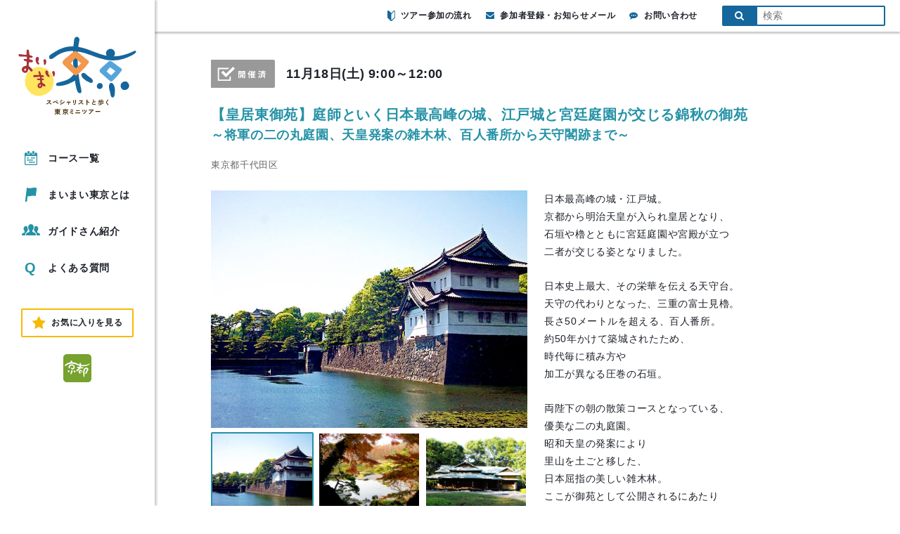

--- FILE ---
content_type: text/html; charset=UTF-8
request_url: https://www.maimai-tokyo.jp/event/tk23d085/
body_size: 14585
content:
<!DOCTYPE html>
<html lang="ja">
<head>
  <meta charset="UTF-8">
  <meta name="viewport" content="width=device-width, user-scalable=no, initial-scale=1.0, maximum-scale=1.0, minimum-scale=1.0">
  <meta http-equiv="X-UA-Compatible" content="ie=edge">
  <meta http-equiv="Pragma" content="no-cache" />
  <meta http-equiv="cache-control" content="no-cache" />
  <meta http-equiv="expires" content="0" />
  <meta name="keywords" content="東京,観光,ツアー,まち歩き,現地ツアー,ガイドツアー">
  <meta name="description" content="全100コースの東京まち歩きツアー。建築家から能楽師、銭湯の番頭、ドボクの専門家、ブラタモリでお馴染みの都市史学者まで、多彩なガイドがそれぞれ専門のテーマでご案内します。">
  <link rel="shortcut icon" href="https://www.maimai-tokyo.jp/wp-content/themes/maimai_tokyo/assets/images/favicon.ico?180221145011">
      <title>【皇居東御苑】庭師といく日本最高峰の城、江戸城と宮廷庭園が交じる錦秋の御苑:～将軍の二の丸庭園、天皇発案の雑木林、百人番所から天守閣跡まで～#tk23d085 | 東京まち歩きツアー「まいまい東京」</title>
      <script>
    var ajax_url = 'https://www.maimai-tokyo.jp/wp-admin/admin-ajax.php';
  </script>
  <link rel='dns-prefetch' href='//www.googletagmanager.com' />
<link rel='dns-prefetch' href='//maxcdn.bootstrapcdn.com' />
<link rel="alternate" title="oEmbed (JSON)" type="application/json+oembed" href="https://www.maimai-tokyo.jp/wp-json/oembed/1.0/embed?url=https%3A%2F%2Fwww.maimai-tokyo.jp%2Fevent%2Ftk23d085%2F" />
<link rel="alternate" title="oEmbed (XML)" type="text/xml+oembed" href="https://www.maimai-tokyo.jp/wp-json/oembed/1.0/embed?url=https%3A%2F%2Fwww.maimai-tokyo.jp%2Fevent%2Ftk23d085%2F&#038;format=xml" />
<style id='wp-img-auto-sizes-contain-inline-css' type='text/css'>
img:is([sizes=auto i],[sizes^="auto," i]){contain-intrinsic-size:3000px 1500px}
/*# sourceURL=wp-img-auto-sizes-contain-inline-css */
</style>
<style id='wp-emoji-styles-inline-css' type='text/css'>

	img.wp-smiley, img.emoji {
		display: inline !important;
		border: none !important;
		box-shadow: none !important;
		height: 1em !important;
		width: 1em !important;
		margin: 0 0.07em !important;
		vertical-align: -0.1em !important;
		background: none !important;
		padding: 0 !important;
	}
/*# sourceURL=wp-emoji-styles-inline-css */
</style>
<style id='wp-block-library-inline-css' type='text/css'>
:root{--wp-block-synced-color:#7a00df;--wp-block-synced-color--rgb:122,0,223;--wp-bound-block-color:var(--wp-block-synced-color);--wp-editor-canvas-background:#ddd;--wp-admin-theme-color:#007cba;--wp-admin-theme-color--rgb:0,124,186;--wp-admin-theme-color-darker-10:#006ba1;--wp-admin-theme-color-darker-10--rgb:0,107,160.5;--wp-admin-theme-color-darker-20:#005a87;--wp-admin-theme-color-darker-20--rgb:0,90,135;--wp-admin-border-width-focus:2px}@media (min-resolution:192dpi){:root{--wp-admin-border-width-focus:1.5px}}.wp-element-button{cursor:pointer}:root .has-very-light-gray-background-color{background-color:#eee}:root .has-very-dark-gray-background-color{background-color:#313131}:root .has-very-light-gray-color{color:#eee}:root .has-very-dark-gray-color{color:#313131}:root .has-vivid-green-cyan-to-vivid-cyan-blue-gradient-background{background:linear-gradient(135deg,#00d084,#0693e3)}:root .has-purple-crush-gradient-background{background:linear-gradient(135deg,#34e2e4,#4721fb 50%,#ab1dfe)}:root .has-hazy-dawn-gradient-background{background:linear-gradient(135deg,#faaca8,#dad0ec)}:root .has-subdued-olive-gradient-background{background:linear-gradient(135deg,#fafae1,#67a671)}:root .has-atomic-cream-gradient-background{background:linear-gradient(135deg,#fdd79a,#004a59)}:root .has-nightshade-gradient-background{background:linear-gradient(135deg,#330968,#31cdcf)}:root .has-midnight-gradient-background{background:linear-gradient(135deg,#020381,#2874fc)}:root{--wp--preset--font-size--normal:16px;--wp--preset--font-size--huge:42px}.has-regular-font-size{font-size:1em}.has-larger-font-size{font-size:2.625em}.has-normal-font-size{font-size:var(--wp--preset--font-size--normal)}.has-huge-font-size{font-size:var(--wp--preset--font-size--huge)}.has-text-align-center{text-align:center}.has-text-align-left{text-align:left}.has-text-align-right{text-align:right}.has-fit-text{white-space:nowrap!important}#end-resizable-editor-section{display:none}.aligncenter{clear:both}.items-justified-left{justify-content:flex-start}.items-justified-center{justify-content:center}.items-justified-right{justify-content:flex-end}.items-justified-space-between{justify-content:space-between}.screen-reader-text{border:0;clip-path:inset(50%);height:1px;margin:-1px;overflow:hidden;padding:0;position:absolute;width:1px;word-wrap:normal!important}.screen-reader-text:focus{background-color:#ddd;clip-path:none;color:#444;display:block;font-size:1em;height:auto;left:5px;line-height:normal;padding:15px 23px 14px;text-decoration:none;top:5px;width:auto;z-index:100000}html :where(.has-border-color){border-style:solid}html :where([style*=border-top-color]){border-top-style:solid}html :where([style*=border-right-color]){border-right-style:solid}html :where([style*=border-bottom-color]){border-bottom-style:solid}html :where([style*=border-left-color]){border-left-style:solid}html :where([style*=border-width]){border-style:solid}html :where([style*=border-top-width]){border-top-style:solid}html :where([style*=border-right-width]){border-right-style:solid}html :where([style*=border-bottom-width]){border-bottom-style:solid}html :where([style*=border-left-width]){border-left-style:solid}html :where(img[class*=wp-image-]){height:auto;max-width:100%}:where(figure){margin:0 0 1em}html :where(.is-position-sticky){--wp-admin--admin-bar--position-offset:var(--wp-admin--admin-bar--height,0px)}@media screen and (max-width:600px){html :where(.is-position-sticky){--wp-admin--admin-bar--position-offset:0px}}

/*# sourceURL=wp-block-library-inline-css */
</style><style id='global-styles-inline-css' type='text/css'>
:root{--wp--preset--aspect-ratio--square: 1;--wp--preset--aspect-ratio--4-3: 4/3;--wp--preset--aspect-ratio--3-4: 3/4;--wp--preset--aspect-ratio--3-2: 3/2;--wp--preset--aspect-ratio--2-3: 2/3;--wp--preset--aspect-ratio--16-9: 16/9;--wp--preset--aspect-ratio--9-16: 9/16;--wp--preset--color--black: #000000;--wp--preset--color--cyan-bluish-gray: #abb8c3;--wp--preset--color--white: #ffffff;--wp--preset--color--pale-pink: #f78da7;--wp--preset--color--vivid-red: #cf2e2e;--wp--preset--color--luminous-vivid-orange: #ff6900;--wp--preset--color--luminous-vivid-amber: #fcb900;--wp--preset--color--light-green-cyan: #7bdcb5;--wp--preset--color--vivid-green-cyan: #00d084;--wp--preset--color--pale-cyan-blue: #8ed1fc;--wp--preset--color--vivid-cyan-blue: #0693e3;--wp--preset--color--vivid-purple: #9b51e0;--wp--preset--gradient--vivid-cyan-blue-to-vivid-purple: linear-gradient(135deg,rgb(6,147,227) 0%,rgb(155,81,224) 100%);--wp--preset--gradient--light-green-cyan-to-vivid-green-cyan: linear-gradient(135deg,rgb(122,220,180) 0%,rgb(0,208,130) 100%);--wp--preset--gradient--luminous-vivid-amber-to-luminous-vivid-orange: linear-gradient(135deg,rgb(252,185,0) 0%,rgb(255,105,0) 100%);--wp--preset--gradient--luminous-vivid-orange-to-vivid-red: linear-gradient(135deg,rgb(255,105,0) 0%,rgb(207,46,46) 100%);--wp--preset--gradient--very-light-gray-to-cyan-bluish-gray: linear-gradient(135deg,rgb(238,238,238) 0%,rgb(169,184,195) 100%);--wp--preset--gradient--cool-to-warm-spectrum: linear-gradient(135deg,rgb(74,234,220) 0%,rgb(151,120,209) 20%,rgb(207,42,186) 40%,rgb(238,44,130) 60%,rgb(251,105,98) 80%,rgb(254,248,76) 100%);--wp--preset--gradient--blush-light-purple: linear-gradient(135deg,rgb(255,206,236) 0%,rgb(152,150,240) 100%);--wp--preset--gradient--blush-bordeaux: linear-gradient(135deg,rgb(254,205,165) 0%,rgb(254,45,45) 50%,rgb(107,0,62) 100%);--wp--preset--gradient--luminous-dusk: linear-gradient(135deg,rgb(255,203,112) 0%,rgb(199,81,192) 50%,rgb(65,88,208) 100%);--wp--preset--gradient--pale-ocean: linear-gradient(135deg,rgb(255,245,203) 0%,rgb(182,227,212) 50%,rgb(51,167,181) 100%);--wp--preset--gradient--electric-grass: linear-gradient(135deg,rgb(202,248,128) 0%,rgb(113,206,126) 100%);--wp--preset--gradient--midnight: linear-gradient(135deg,rgb(2,3,129) 0%,rgb(40,116,252) 100%);--wp--preset--font-size--small: 13px;--wp--preset--font-size--medium: 20px;--wp--preset--font-size--large: 36px;--wp--preset--font-size--x-large: 42px;--wp--preset--spacing--20: 0.44rem;--wp--preset--spacing--30: 0.67rem;--wp--preset--spacing--40: 1rem;--wp--preset--spacing--50: 1.5rem;--wp--preset--spacing--60: 2.25rem;--wp--preset--spacing--70: 3.38rem;--wp--preset--spacing--80: 5.06rem;--wp--preset--shadow--natural: 6px 6px 9px rgba(0, 0, 0, 0.2);--wp--preset--shadow--deep: 12px 12px 50px rgba(0, 0, 0, 0.4);--wp--preset--shadow--sharp: 6px 6px 0px rgba(0, 0, 0, 0.2);--wp--preset--shadow--outlined: 6px 6px 0px -3px rgb(255, 255, 255), 6px 6px rgb(0, 0, 0);--wp--preset--shadow--crisp: 6px 6px 0px rgb(0, 0, 0);}:where(.is-layout-flex){gap: 0.5em;}:where(.is-layout-grid){gap: 0.5em;}body .is-layout-flex{display: flex;}.is-layout-flex{flex-wrap: wrap;align-items: center;}.is-layout-flex > :is(*, div){margin: 0;}body .is-layout-grid{display: grid;}.is-layout-grid > :is(*, div){margin: 0;}:where(.wp-block-columns.is-layout-flex){gap: 2em;}:where(.wp-block-columns.is-layout-grid){gap: 2em;}:where(.wp-block-post-template.is-layout-flex){gap: 1.25em;}:where(.wp-block-post-template.is-layout-grid){gap: 1.25em;}.has-black-color{color: var(--wp--preset--color--black) !important;}.has-cyan-bluish-gray-color{color: var(--wp--preset--color--cyan-bluish-gray) !important;}.has-white-color{color: var(--wp--preset--color--white) !important;}.has-pale-pink-color{color: var(--wp--preset--color--pale-pink) !important;}.has-vivid-red-color{color: var(--wp--preset--color--vivid-red) !important;}.has-luminous-vivid-orange-color{color: var(--wp--preset--color--luminous-vivid-orange) !important;}.has-luminous-vivid-amber-color{color: var(--wp--preset--color--luminous-vivid-amber) !important;}.has-light-green-cyan-color{color: var(--wp--preset--color--light-green-cyan) !important;}.has-vivid-green-cyan-color{color: var(--wp--preset--color--vivid-green-cyan) !important;}.has-pale-cyan-blue-color{color: var(--wp--preset--color--pale-cyan-blue) !important;}.has-vivid-cyan-blue-color{color: var(--wp--preset--color--vivid-cyan-blue) !important;}.has-vivid-purple-color{color: var(--wp--preset--color--vivid-purple) !important;}.has-black-background-color{background-color: var(--wp--preset--color--black) !important;}.has-cyan-bluish-gray-background-color{background-color: var(--wp--preset--color--cyan-bluish-gray) !important;}.has-white-background-color{background-color: var(--wp--preset--color--white) !important;}.has-pale-pink-background-color{background-color: var(--wp--preset--color--pale-pink) !important;}.has-vivid-red-background-color{background-color: var(--wp--preset--color--vivid-red) !important;}.has-luminous-vivid-orange-background-color{background-color: var(--wp--preset--color--luminous-vivid-orange) !important;}.has-luminous-vivid-amber-background-color{background-color: var(--wp--preset--color--luminous-vivid-amber) !important;}.has-light-green-cyan-background-color{background-color: var(--wp--preset--color--light-green-cyan) !important;}.has-vivid-green-cyan-background-color{background-color: var(--wp--preset--color--vivid-green-cyan) !important;}.has-pale-cyan-blue-background-color{background-color: var(--wp--preset--color--pale-cyan-blue) !important;}.has-vivid-cyan-blue-background-color{background-color: var(--wp--preset--color--vivid-cyan-blue) !important;}.has-vivid-purple-background-color{background-color: var(--wp--preset--color--vivid-purple) !important;}.has-black-border-color{border-color: var(--wp--preset--color--black) !important;}.has-cyan-bluish-gray-border-color{border-color: var(--wp--preset--color--cyan-bluish-gray) !important;}.has-white-border-color{border-color: var(--wp--preset--color--white) !important;}.has-pale-pink-border-color{border-color: var(--wp--preset--color--pale-pink) !important;}.has-vivid-red-border-color{border-color: var(--wp--preset--color--vivid-red) !important;}.has-luminous-vivid-orange-border-color{border-color: var(--wp--preset--color--luminous-vivid-orange) !important;}.has-luminous-vivid-amber-border-color{border-color: var(--wp--preset--color--luminous-vivid-amber) !important;}.has-light-green-cyan-border-color{border-color: var(--wp--preset--color--light-green-cyan) !important;}.has-vivid-green-cyan-border-color{border-color: var(--wp--preset--color--vivid-green-cyan) !important;}.has-pale-cyan-blue-border-color{border-color: var(--wp--preset--color--pale-cyan-blue) !important;}.has-vivid-cyan-blue-border-color{border-color: var(--wp--preset--color--vivid-cyan-blue) !important;}.has-vivid-purple-border-color{border-color: var(--wp--preset--color--vivid-purple) !important;}.has-vivid-cyan-blue-to-vivid-purple-gradient-background{background: var(--wp--preset--gradient--vivid-cyan-blue-to-vivid-purple) !important;}.has-light-green-cyan-to-vivid-green-cyan-gradient-background{background: var(--wp--preset--gradient--light-green-cyan-to-vivid-green-cyan) !important;}.has-luminous-vivid-amber-to-luminous-vivid-orange-gradient-background{background: var(--wp--preset--gradient--luminous-vivid-amber-to-luminous-vivid-orange) !important;}.has-luminous-vivid-orange-to-vivid-red-gradient-background{background: var(--wp--preset--gradient--luminous-vivid-orange-to-vivid-red) !important;}.has-very-light-gray-to-cyan-bluish-gray-gradient-background{background: var(--wp--preset--gradient--very-light-gray-to-cyan-bluish-gray) !important;}.has-cool-to-warm-spectrum-gradient-background{background: var(--wp--preset--gradient--cool-to-warm-spectrum) !important;}.has-blush-light-purple-gradient-background{background: var(--wp--preset--gradient--blush-light-purple) !important;}.has-blush-bordeaux-gradient-background{background: var(--wp--preset--gradient--blush-bordeaux) !important;}.has-luminous-dusk-gradient-background{background: var(--wp--preset--gradient--luminous-dusk) !important;}.has-pale-ocean-gradient-background{background: var(--wp--preset--gradient--pale-ocean) !important;}.has-electric-grass-gradient-background{background: var(--wp--preset--gradient--electric-grass) !important;}.has-midnight-gradient-background{background: var(--wp--preset--gradient--midnight) !important;}.has-small-font-size{font-size: var(--wp--preset--font-size--small) !important;}.has-medium-font-size{font-size: var(--wp--preset--font-size--medium) !important;}.has-large-font-size{font-size: var(--wp--preset--font-size--large) !important;}.has-x-large-font-size{font-size: var(--wp--preset--font-size--x-large) !important;}
/*# sourceURL=global-styles-inline-css */
</style>

<style id='classic-theme-styles-inline-css' type='text/css'>
/*! This file is auto-generated */
.wp-block-button__link{color:#fff;background-color:#32373c;border-radius:9999px;box-shadow:none;text-decoration:none;padding:calc(.667em + 2px) calc(1.333em + 2px);font-size:1.125em}.wp-block-file__button{background:#32373c;color:#fff;text-decoration:none}
/*# sourceURL=/wp-includes/css/classic-themes.min.css */
</style>
<link rel='stylesheet' id='font_awesome-css' href='https://maxcdn.bootstrapcdn.com/font-awesome/4.7.0/css/font-awesome.min.css' type='text/css' media='all' />
<link rel='stylesheet' id='drawer-css' href='https://www.maimai-tokyo.jp/wp-content/themes/maimai_tokyo/assets/lib/drawer/drawer.min.css?180302' type='text/css' media='all' />
<link rel='stylesheet' id='slick-css' href='https://www.maimai-tokyo.jp/wp-content/themes/maimai_tokyo/assets/lib/slick/slick.css' type='text/css' media='all' />
<link rel='stylesheet' id='slick_theme-css' href='https://www.maimai-tokyo.jp/wp-content/themes/maimai_tokyo/assets/lib/slick/slick-theme.css' type='text/css' media='all' />
<link rel='stylesheet' id='baguetteBox.js-dev-css' href='https://www.maimai-tokyo.jp/wp-content/themes/maimai_tokyo/assets/lib/baguetteBox.js-dev/baguetteBox.min.css?20180218' type='text/css' media='all' />
<link rel='stylesheet' id='style-css' href='https://www.maimai-tokyo.jp/wp-content/themes/maimai_tokyo/style.css?ver=20220817805' type='text/css' media='all' />
<link rel='stylesheet' id='pc_style-css' href='https://www.maimai-tokyo.jp/wp-content/themes/maimai_tokyo/assets/css/pc.css?ver=202209121359' type='text/css' media='all' />
<link rel='stylesheet' id='fav_style-css' href='https://www.maimai-tokyo.jp/wp-content/themes/maimai_tokyo/assets/css/fav.css?ver=20210902409' type='text/css' media='all' />
<link rel='stylesheet' id='simple-favorites-css' href='https://www.maimai-tokyo.jp/wp-content/plugins/favorites/assets/css/favorites.css?ver=2.3.6' type='text/css' media='all' />
<script type="text/javascript" src="https://www.maimai-tokyo.jp/wp-content/themes/maimai_tokyo/assets/js/lib/jquery.min.js?180223" id="jquery-js"></script>
<script type="text/javascript" id="favorites-js-extra">
/* <![CDATA[ */
var favorites_data = {"ajaxurl":"https://www.maimai-tokyo.jp/wp-admin/admin-ajax.php","nonce":"98b29e414d","favorite":"","favorited":"","includecount":"","indicate_loading":"","loading_text":"Loading","loading_image":"","loading_image_active":"","loading_image_preload":"","cache_enabled":"1","button_options":{"button_type":"custom","custom_colors":false,"box_shadow":false,"include_count":false,"default":{"background_default":false,"border_default":false,"text_default":false,"icon_default":false,"count_default":false},"active":{"background_active":false,"border_active":false,"text_active":false,"icon_active":false,"count_active":false}},"authentication_modal_content":"\u003Cp\u003EPlease login to add favorites.\u003C/p\u003E\n\u003Cp\u003E\u003Ca href=\"#\" data-favorites-modal-close=\"\"\u003EDismiss this notice\u003C/a\u003E\u003C/p\u003E\n","authentication_redirect":"","dev_mode":"","logged_in":"","user_id":"0","authentication_redirect_url":"https://www.maimai-tokyo.jp/login_93630"};
//# sourceURL=favorites-js-extra
/* ]]> */
</script>
<script type="text/javascript" src="https://www.maimai-tokyo.jp/wp-content/plugins/favorites/assets/js/favorites.min.js?ver=2.3.6" id="favorites-js"></script>

<!-- Site Kit によって追加された Google タグ（gtag.js）スニペット -->
<!-- Google アナリティクス スニペット (Site Kit が追加) -->
<script type="text/javascript" src="https://www.googletagmanager.com/gtag/js?id=GT-PBN2522" id="google_gtagjs-js" async></script>
<script type="text/javascript" id="google_gtagjs-js-after">
/* <![CDATA[ */
window.dataLayer = window.dataLayer || [];function gtag(){dataLayer.push(arguments);}
gtag("set","linker",{"domains":["www.maimai-tokyo.jp"]});
gtag("js", new Date());
gtag("set", "developer_id.dZTNiMT", true);
gtag("config", "GT-PBN2522");
//# sourceURL=google_gtagjs-js-after
/* ]]> */
</script>
<link rel="https://api.w.org/" href="https://www.maimai-tokyo.jp/wp-json/" /><link rel="alternate" title="JSON" type="application/json" href="https://www.maimai-tokyo.jp/wp-json/wp/v2/event/17189" /><link rel="EditURI" type="application/rsd+xml" title="RSD" href="https://www.maimai-tokyo.jp/xmlrpc.php?rsd" />
<link rel="canonical" href="https://www.maimai-tokyo.jp/event/tk23d085/" />
<link rel='shortlink' href='https://www.maimai-tokyo.jp/?p=17189' />
<meta name="generator" content="Site Kit by Google 1.168.0" /><!-- Analytics by WP Statistics - https://wp-statistics.com -->
<meta property="og:type" content="article" />
<meta property="og:title" content="【皇居東御苑】庭師といく日本最高峰の城、江戸城と宮廷庭園が交じる錦秋の御苑～将軍の二の丸庭園、天皇発案の雑木林、百人番所から天守閣跡まで～" />
<meta property="og:description" content="日本最高峰の城・江戸城。京都から明治天皇が入られ皇居となり、石垣や櫓とともに宮廷庭園や宮殿が立つ二者が交じる姿となりました。日本史上最大、その栄華を伝える天守台。天守の代わりとなった、三重の富士見櫓。長さ50メートルを超える、百人番所。約50年" />
<meta property="og:url" content="https://www.maimai-tokyo.jp/event/tk23d085/" />
<meta property="og:image" content="https://www.maimai-tokyo.jp/wp-content/uploads/2018/10/koukyo09.jpg" />
<meta property="og:site_name" content="東京まち歩きツアー「まいまい東京」" />
<meta property="og:locale" content="ja_JP" />
<meta name="twitter:card" content="summary_large_image" />
<meta name="twitter:site" content="@mai2_tokyo" />
<meta name="twitter:image:src" content="https://www.maimai-tokyo.jp/wp-content/uploads/2018/10/koukyo09.jpg"><script>var query = {"route_path":"https:\/\/www.maimai-tokyo.jp\/","this_month_all_posts":63,"next_month_all_posts":0,"after_2_month_all_posts":56,"after_3_month_all_posts":0,"after_4_month_all_posts":0,"guide_all_posts":153}</script>

<!-- Google タグ マネージャー スニペット (Site Kit が追加) -->
<script type="text/javascript">
/* <![CDATA[ */

			( function( w, d, s, l, i ) {
				w[l] = w[l] || [];
				w[l].push( {'gtm.start': new Date().getTime(), event: 'gtm.js'} );
				var f = d.getElementsByTagName( s )[0],
					j = d.createElement( s ), dl = l != 'dataLayer' ? '&l=' + l : '';
				j.async = true;
				j.src = 'https://www.googletagmanager.com/gtm.js?id=' + i + dl;
				f.parentNode.insertBefore( j, f );
			} )( window, document, 'script', 'dataLayer', 'GTM-TJ6BQSRH' );
			
/* ]]> */
</script>

<!-- (ここまで) Google タグ マネージャー スニペット (Site Kit が追加) -->
  <script async src="https://www.googletagmanager.com/gtag/js?id=UA-21316049-2"></script>
  <script>
    window.dataLayer = window.dataLayer || [];
    function gtag(){dataLayer.push(arguments);}
    gtag('js', new Date());
    gtag('config', 'UA-21316049-2');
  </script>
</head>
<body class="wp-singular event-template-default single single-event postid-17189 wp-theme-maimai_tokyo drawer drawer--left drawer-close">

<div id="fb-root"></div>
<script>(function(d, s, id) {
    var js, fjs = d.getElementsByTagName(s)[0];
    if (d.getElementById(id)) return;
    js = d.createElement(s); js.id = id;
    js.src = 'https://connect.facebook.net/ja_JP/sdk.js#xfbml=1&version=v2.12';
    fjs.parentNode.insertBefore(js, fjs);
  }(document, 'script', 'facebook-jssdk'));</script>

<div id="wrapper">
  
      
    <header class="header">
      
      <div class="header__inner">
        
        <h1 class="header__title"><a href="https://www.maimai-tokyo.jp/"><img src="https://www.maimai-tokyo.jp/wp-content/themes/maimai_tokyo/assets/images/pc_logo.svg?220817144431" alt="まいまい東京"></a></h1>
        
        <nav class="header__nav">
          <ul class="header__nav__list">
            <li class="header__nav__item">
              <a class="linkEffects" href="https://www.maimai-tokyo.jp/event/">
                <svg version="1.1" xmlns="http://www.w3.org/2000/svg" xmlns:xlink="http://www.w3.org/1999/xlink" x="0px" y="0px" viewBox="0 0 90.7 100" style="enable-background:new 0 0 90.7 100;" xml:space="preserve">
                  <g>
                    <rect x="18.6" y="43.5" width="9.9" height="9.9"/>
                    <rect x="62.1" y="43.5" width="9.9" height="9.9"/>
                    <rect x="47.6" y="43.5" width="9.9" height="9.9"/>
                    <rect x="18.6" y="59" width="9.9" height="9.9"/>
                    <rect x="47.6" y="59" width="9.9" height="9.9"/>
                    <rect x="33.1" y="59" width="9.9" height="9.9"/>
                    <rect x="62.1" y="74.5" width="9.9" height="9.9"/>
                    <rect x="47.6" y="74.5" width="9.9" height="9.9"/>
                    <rect x="33.1" y="74.5" width="9.9" height="9.9"/>
                    <path d="M81.1,10.8h-8.1v7.7c0,2.9-2.4,5.2-5.3,5.2H57.2c-2.9,0-5.3-2.4-5.3-5.2v-7.7H38.8v7.7c0,2.9-2.4,5.3-5.4,5.3H23c-3,0-5.4-2.4-5.4-5.3v-7.7H9.5C4.3,10.8,0,15,0,20.2v70.4c0,5.2,4.3,9.4,9.5,9.4h71.6c5.3,0,9.5-4.2,9.5-9.4V20.2C90.7,15,86.4,10.8,81.1,10.8z M83.9,90.4c0,1.7-1.1,2.8-2.8,2.8H9.6c-1.7,0-2.8-1.1-2.8-2.8V34.8h77V90.4z"/>
                    <path d="M23,20h10.4c0.9,0,1.6-0.7,1.6-1.6V4c0-2.2-1.8-4-4-4h-5.6c-2.2,0-4,1.8-4,4v14.4C21.4,19.3,22.1,20,23,20z"/>
                    <path d="M57.2,20h10.6c0.8,0,1.5-0.7,1.5-1.5V3.9c0-2.2-1.8-3.9-4-3.9h-5.7c-2.2,0-4,1.8-4,3.9v14.6C55.7,19.3,56.3,20,57.2,20z"/>
                  </g>
                </svg>
                コース一覧
              </a>
            </li>
            <li class="header__nav__item">
              <a class="linkEffects" href="https://www.maimai-tokyo.jp/about/">
                <svg version="1.1" xmlns="http://www.w3.org/2000/svg" xmlns:xlink="http://www.w3.org/1999/xlink" x="0px" y="0px" viewBox="0 0 82.6 100" style="enable-background:new 0 0 82.6 100;" xml:space="preserve">
                  <g>
                    <path d="M11.8,0L0,100h12.8l4.8-39.3c22.1,4.6,24.4-8.1,58.3-0.5l6.7-57.7C43-6,46.6,12.6,11.8,0z"/>
                  </g>
                </svg>
                まいまい東京とは
              </a>
            </li>
            <li class="header__nav__item">
              <a class="linkEffects" href="https://www.maimai-tokyo.jp/guides/">
                <svg version="1.1" xmlns="http://www.w3.org/2000/svg" xmlns:xlink="http://www.w3.org/1999/xlink" x="0px" y="0px" viewBox="0 0 162.1 100" style="enable-background:new 0 0 162.1 100;" xml:space="preserve">
                  <g>
                    <path d="M46.7,70.3c0-0.3-0.1-0.5-0.1-0.7v-2.2c0-1,0.2-2,0.5-3c0,0,5.4-7.2,7.9-15.7c-2.8-5.9-5.3-13.2-5.3-20.5c0-1.7,0.1-3.3,0.3-4.9c-3.6-3.8-8.6-6-14-6c-11.2,0-20.3,9.1-20.3,23.3c0,11.4,9.3,23.7,9.3,23.7c0.3,1,0.5,2,0.5,3v2.2c0,2.7-1.6,5.1-4,6.3l-14.7,6c-3.4,1.6-5.8,4.7-6.5,8.4L0,93.5c-0.1,1.7,0.4,3.3,1.6,4.6C2.8,99.3,4.4,100,6,100h24l1-12.6l0.1-0.3c1.2-6.6,5.6-12.3,11.7-15.1L46.7,70.3z"/>
                    <path d="M161.8,90.3c-0.7-3.7-3.1-6.8-6.5-8.4l-14.7-6c-2.5-1.1-4-3.6-4-6.3v-2.2c0-1,0.2-2,0.5-3c0,0,9.2-12.3,9.2-23.7c0-14.2-9.1-23.3-20.3-23.3c-5.4,0-10.3,2.2-14,6c0.2,1.6,0.3,3.2,0.3,4.9c0,7.3-2.5,14.6-5.3,20.5c2.5,8.5,7.9,15.7,7.9,15.7c0.3,1,0.5,2,0.5,3v2.2c0,0.3-0.1,0.5-0.1,0.7l3.6,1.5c6.4,2.9,10.8,8.6,12,15.2l0.1,0.3l1,12.7h24c1.7,0,3.3-0.7,4.4-1.9c1.1-1.2,1.7-2.9,1.6-4.6L161.8,90.3z"/>
                    <path d="M116.5,78.1l-17.8-7.3c-3-1.4-4.9-4.3-4.9-7.6v-2.6c0-1.2,0.2-2.5,0.6-3.6c0,0,11.2-14.9,11.2-28.7C105.6,11.1,94.6,0,81,0C67.5,0,56.5,11.1,56.5,28.3c0,13.8,11.2,28.7,11.2,28.7c0.4,1.2,0.6,2.4,0.6,3.6v2.6c0,3.3-1.9,6.2-4.9,7.6l-17.8,7.3c-4.1,1.9-7.1,5.7-7.9,10.2L36.8,100H81h44.2l-0.9-11.8C123.5,83.7,120.6,79.9,116.5,78.1z"/>
                  </g>
                </svg>
                ガイドさん紹介
              </a>
            </li>
            <!--          <li class="header__nav__item">-->
            <!--            <a class="--><!-- linkEffects" href="--><!--voice/">-->
            <!--              <svg version="1.1" xmlns="http://www.w3.org/2000/svg" xmlns:xlink="http://www.w3.org/1999/xlink" x="0px" y="0px" viewBox="0 0 103.9 100" style="enable-background:new 0 0 103.9 100;" xml:space="preserve">-->
            <!--                  <g>-->
            <!--                    <path d="M12.3,28.1C-0.5,45.3-3.8,60.9,4.7,62.7c-0.3-0.1-0.5-0.1-0.7-0.2C26.7,70.1,49.3,77.8,72,85.4c0.9,2,1.7,4.1,2.6,6.1c1,2.3,2,4.6,2.9,6.8c0.4,0.8,1,1.4,1.9,1.6c0.3,0.1,0.6,0.1,0.9,0.1c0.1,0,0.2,0,0.3,0c0.2,0,0.5,0,0.7-0.1c0.1,0,0.3-0.1,0.4-0.1c0.2-0.1,0.5-0.1,0.7-0.2c0.2-0.1,0.3-0.1,0.5-0.2c0.3-0.1,0.5-0.2,0.8-0.3c0.1,0,0.2-0.1,0.3-0.1c0,0,0.1,0,0.1-0.1c0.1,0,0.2-0.1,0.3-0.2c0.3-0.1,0.5-0.3,0.8-0.4c0.1-0.1,0.2-0.1,0.4-0.2c0.3-0.2,0.5-0.3,0.8-0.5c0.1-0.1,0.2-0.1,0.3-0.2c0.3-0.2,0.6-0.4,0.9-0.6c0.1-0.1,0.2-0.1,0.3-0.2c0.3-0.3,0.7-0.5,1.1-0.8c0.1,0,0.1-0.1,0.1-0.1c1.2-0.9,2.3-2,3.5-3.1c0,0,0.1-0.1,0.1-0.1c0.8-0.8,1.6-1.7,2.4-2.6c0.1-0.1,0.1-0.1,0.2-0.2c0.9-1,1.7-2,2.5-3.1c6.1-8.3,7.8-15.8,3.6-16.7l-13.6-3.4C77,45.3,65.8,24.1,54.7,3c0,0,0,0.1,0,0.1c-0.8-1.5-2-2.5-3.9-2.9C42.3-1.7,25,10.8,12.3,28.1z M78.4,78.8c0,0,10.3,11.1,9.8,11.7c-4.6,4.9-6.2,4.6-6.2,4.6l-6.5-12.6L23.7,61.1l9.7-7.4L78.4,78.8z M47.1,7.7c0.6,0.1,1.1,0.3,1.5,0.7c3,2.6,0.4,12.7-8.9,25.3C28.6,48.5,15.3,57.3,9.7,56.3c-0.6-0.1-1.1-0.3-1.5-0.7c-3-2.6-0.4-12.7,8.9-25.3C28.2,15.5,41.6,6.7,47.1,7.7z"/>-->
            <!--                  </g>-->
            <!--                </svg>-->
            <!--              参加者さんの声-->
            <!--            </a>-->
            <!--          </li>-->
            <!--          <li class="header__nav__item">-->
            <!--            <a class="--><!-- linkEffects" href="--><!--ordertour/">-->
            <!--              <svg version="1.1" xmlns="http://www.w3.org/2000/svg" xmlns:xlink="http://www.w3.org/1999/xlink" x="0px" y="0px" viewBox="0 0 83.7 100" style="enable-background:new 0 0 83.7 100;" xml:space="preserve">-->
            <!--                  <g>-->
            <!--                    <g>-->
            <!--                      <path d="M11,21.9C-3.8,28.3-2,57.2,6.7,73.1L31,69c0,0,1.9-14.8,0.5-28.9C30.7,32.3,24.7,16.1,11,21.9z"/>-->
            <!--                      <path d="M8.2,79.5c0,0,1.4,23.5,17.6,20.2c14.3-3,6.6-25,6.6-25L8.2,79.5z"/>-->
            <!--                    </g>-->
            <!--                    <g>-->
            <!--                      <path d="M76,2.3C63.5-5.7,55,9.3,52.9,16.8c-3.7,13.7-4.2,28.6-4.2,28.6l23.3,8C83.2,39.2,89.7,10.9,76,2.3z"/>-->
            <!--                      <path d="M46.4,50.8c0,0-11.2,20.5,2.4,25.8c15.4,5.9,20.6-17,20.6-17L46.4,50.8z"/>-->
            <!--                    </g>-->
            <!--                  </g>-->
            <!--                </svg>-->
            <!--              オーダーツアー-->
            <!--            </a>-->
            <!--          </li>-->
            <li class="header__nav__item">
              <a class="linkEffects linkEffects" href="https://www.maimai-tokyo.jp/faq/">
                <span style="width:40px;height:20px;color:#2592a6;font-size:20px;font-weight:bold;padding-right:9px;text-align:center;">Q</span>
                よくある質問
              </a>
            </li>
          </ul>
        </nav>
        
        <p class="header__fav "><a href="https://www.maimai-tokyo.jp/favorite/"><i class="fa fa-star" aria-hidden="true"></i><span>お気に入りを見る</span></a></p>
        
        <div class="header__sns">
          <ul class="header__sns__list">
            <li class="header__sns__item header__sns__item--maimaiKyoto">
              <a href="https://www.maimai-kyoto.jp/" target="_blank">
                <img src="https://www.maimai-tokyo.jp/wp-content/themes/maimai_tokyo/assets/images/icon_kyoto.svg" alt="京都">
              </a>
            </li>

          </ul>
        </div>
      </div>
    </header>
    
    <!-- ▼ topMain -->
    <main class="topMain">
      
      <!-- ▼ topNav -->
      <div class="topNav">
        <ul class="topNav__list">
          <li class="topNav__item" style="margin-right:20px;">
            <a class="linkEffects" href="https://www.maimai-tokyo.jp/beginner/" style="display:flex;width:auto;">
              <svg version="1.1" xmlns="http://www.w3.org/2000/svg" xmlns:xlink="http://www.w3.org/1999/xlink" x="0px" y="0px" viewBox="0 0 73.3 100" xml:space="preserve" style="width:19px;padding-right:8px;">
                    <path style="fill:#15669c;" d="M36.7,23.5L15,2.5C12.4,0,8.7-0.7,5.4,0.7C2.1,2.1,0,5.3,0,8.8v53.5c0,3.6,1.5,7,4,9.5l26.5,25.6c3.4,3.3,8.9,3.3,12.3,0l26.5-25.6c2.6-2.5,4-5.9,4-9.5V8.8c0-3.6-2.1-6.8-5.4-8.1c-3.3-1.4-7.1-0.7-9.6,1.8L36.7,23.5z M67.8,60.8c0,1.2-0.5,2.3-1.3,3.2L36.7,93V33.9l4.3-4.2L64,7.2c0.6-0.6,1.6-0.8,2.4-0.4c0.8,0.3,1.3,1.1,1.3,2V60.8z"></path>
                </svg>
              ツアー参加の流れ
            </a>
          </li>
          <li class="topNav__item" style="margin-right:20px;"><a class="linkEffects" href="https://www.maimai-tokyo.jp/temporary_participant_form/" style="width:auto;"><i class="fa fa-envelope" aria-hidden="true"></i>参加者登録・お知らせメール</a></li>
          <li class="topNav__item" style="margin-right:83px;"><a class="linkEffects" href="https://www.maimai-tokyo.jp/contact/"><i class="fa fa-commenting" aria-hidden="true"></i>お問い合わせ</a></li>
          <li class="topNav__item topNav__item--search">
            <form action="https://www.maimai-tokyo.jp/" name="search" method="get">
              <dl class="search">
                <dt><input type="text" name="s" value="" placeholder="検索" /></dt>
                <dd><button type="submit" value=""><i class="fa fa-search" aria-hidden="true"></i></button></dd>
              </dl>
            </form>
          </li>
        </ul>
      </div>
      <!-- ▲ topNav -->
      
      
<!-- ▼ sinlgeEvent -->
<div class="singleEvent">

  <!-- ▼ main -->
  <section class="main">
    <div class="inner">

      
          <!--            <p>--><!--</p>-->
          <!--            <p>--><!--</p>-->

          
            <!-- ▼ main__header -->
            <div class="main__header">
              <ul class="main__header__list">
                <li class="main__header__item">
                  <ul class="main__header__item__topList">
                                          <li class="main__header__item__topItem__reservationStatus"><img src="https://www.maimai-tokyo.jp/wp-content/themes/maimai_tokyo/assets/images/pc_icon_reservation_status_06.svg?171219165025" alt="開催済"></li>
                                        <li class="main__header__item__topItem__scheduleFav">
                      <ul class="main__header__item__topItem__scheduleFav__list">
                        <li class="main__header__item__topItem__scheduleFav__item main__header__item__topItem__scheduleFav__item--date">
                          11月18日(土)&nbsp;9:00～12:00                        </li>
                                              </ul>
                    </li>
                  </ul>
                </li>
                <li class="main__header__item">
                  <h2 class="main__header__item__title">
                                          【皇居東御苑】庭師といく日本最高峰の城、江戸城と宮廷庭園が交じる錦秋の御苑<br><span>～将軍の二の丸庭園、天皇発案の雑木林、百人番所から天守閣跡まで～                                      </h2>
                </li>
                <li class="main__header__item">
                                        <p class="main__header__item__place">
                        <a href="https://www.maimai-tokyo.jp/area/%e6%9d%b1%e4%ba%ac%e9%83%bd%e5%8d%83%e4%bb%a3%e7%94%b0%e5%8c%ba">東京都千代田区</a>
                      </p>
                                                      </li>
              </ul>
            </div>
            <!-- ▲ main__header -->

            <!-- ▼ main__content -->
            <div class="main__content">
              <div class="main__content__img">
                <div class="main__content__img__list main__content__img__list__pc">
                                                            <p class="main__content__img__item slick-slide"><img width="600" height="450" src="https://www.maimai-tokyo.jp/wp-content/uploads/2018/10/koukyo09.jpg" class="attachment-full size-full" alt="" decoding="async" fetchpriority="high" srcset="https://www.maimai-tokyo.jp/wp-content/uploads/2018/10/koukyo09.jpg 600w, https://www.maimai-tokyo.jp/wp-content/uploads/2018/10/koukyo09-300x225.jpg 300w" sizes="(max-width: 600px) 100vw, 600px" /></p>
                                          <p class="main__content__img__item slick-slide"><img width="600" height="450" src="https://www.maimai-tokyo.jp/wp-content/uploads/2018/10/koukyo08.jpg" class="attachment-full size-full" alt="" decoding="async" srcset="https://www.maimai-tokyo.jp/wp-content/uploads/2018/10/koukyo08.jpg 600w, https://www.maimai-tokyo.jp/wp-content/uploads/2018/10/koukyo08-300x225.jpg 300w" sizes="(max-width: 600px) 100vw, 600px" /></p>
                                          <p class="main__content__img__item slick-slide"><img width="600" height="450" src="https://www.maimai-tokyo.jp/wp-content/uploads/2018/10/koukyo06.jpg" class="attachment-full size-full" alt="" decoding="async" loading="lazy" srcset="https://www.maimai-tokyo.jp/wp-content/uploads/2018/10/koukyo06.jpg 600w, https://www.maimai-tokyo.jp/wp-content/uploads/2018/10/koukyo06-300x225.jpg 300w" sizes="auto, (max-width: 600px) 100vw, 600px" /></p>
                                          <p class="main__content__img__item slick-slide"><img width="600" height="450" src="https://www.maimai-tokyo.jp/wp-content/uploads/2018/10/koukyo07.jpg" class="attachment-full size-full" alt="" decoding="async" loading="lazy" srcset="https://www.maimai-tokyo.jp/wp-content/uploads/2018/10/koukyo07.jpg 600w, https://www.maimai-tokyo.jp/wp-content/uploads/2018/10/koukyo07-300x225.jpg 300w" sizes="auto, (max-width: 600px) 100vw, 600px" /></p>
                                          <p class="main__content__img__item slick-slide"><img width="600" height="450" src="https://www.maimai-tokyo.jp/wp-content/uploads/2018/10/edojo.jpg" class="attachment-full size-full" alt="" decoding="async" loading="lazy" srcset="https://www.maimai-tokyo.jp/wp-content/uploads/2018/10/edojo.jpg 600w, https://www.maimai-tokyo.jp/wp-content/uploads/2018/10/edojo-300x225.jpg 300w" sizes="auto, (max-width: 600px) 100vw, 600px" /></p>
                                          <p class="main__content__img__item slick-slide"><img width="600" height="450" src="https://www.maimai-tokyo.jp/wp-content/uploads/2018/10/koukyo03.jpg" class="attachment-full size-full" alt="" decoding="async" loading="lazy" srcset="https://www.maimai-tokyo.jp/wp-content/uploads/2018/10/koukyo03.jpg 600w, https://www.maimai-tokyo.jp/wp-content/uploads/2018/10/koukyo03-300x225.jpg 300w" sizes="auto, (max-width: 600px) 100vw, 600px" /></p>
                                                      </div>
                <div class="main__content__img__thumb__list">
                                                            <p class="main__content__img__thumb__item slick-slide"><img width="600" height="450" src="https://www.maimai-tokyo.jp/wp-content/uploads/2018/10/koukyo09.jpg" class="attachment-full size-full" alt="" decoding="async" loading="lazy" srcset="https://www.maimai-tokyo.jp/wp-content/uploads/2018/10/koukyo09.jpg 600w, https://www.maimai-tokyo.jp/wp-content/uploads/2018/10/koukyo09-300x225.jpg 300w" sizes="auto, (max-width: 600px) 100vw, 600px" /></p>
                                          <p class="main__content__img__thumb__item slick-slide"><img width="600" height="450" src="https://www.maimai-tokyo.jp/wp-content/uploads/2018/10/koukyo08.jpg" class="attachment-full size-full" alt="" decoding="async" loading="lazy" srcset="https://www.maimai-tokyo.jp/wp-content/uploads/2018/10/koukyo08.jpg 600w, https://www.maimai-tokyo.jp/wp-content/uploads/2018/10/koukyo08-300x225.jpg 300w" sizes="auto, (max-width: 600px) 100vw, 600px" /></p>
                                          <p class="main__content__img__thumb__item slick-slide"><img width="600" height="450" src="https://www.maimai-tokyo.jp/wp-content/uploads/2018/10/koukyo06.jpg" class="attachment-full size-full" alt="" decoding="async" loading="lazy" srcset="https://www.maimai-tokyo.jp/wp-content/uploads/2018/10/koukyo06.jpg 600w, https://www.maimai-tokyo.jp/wp-content/uploads/2018/10/koukyo06-300x225.jpg 300w" sizes="auto, (max-width: 600px) 100vw, 600px" /></p>
                                          <p class="main__content__img__thumb__item slick-slide"><img width="600" height="450" src="https://www.maimai-tokyo.jp/wp-content/uploads/2018/10/koukyo07.jpg" class="attachment-full size-full" alt="" decoding="async" loading="lazy" srcset="https://www.maimai-tokyo.jp/wp-content/uploads/2018/10/koukyo07.jpg 600w, https://www.maimai-tokyo.jp/wp-content/uploads/2018/10/koukyo07-300x225.jpg 300w" sizes="auto, (max-width: 600px) 100vw, 600px" /></p>
                                          <p class="main__content__img__thumb__item slick-slide"><img width="600" height="450" src="https://www.maimai-tokyo.jp/wp-content/uploads/2018/10/edojo.jpg" class="attachment-full size-full" alt="" decoding="async" loading="lazy" srcset="https://www.maimai-tokyo.jp/wp-content/uploads/2018/10/edojo.jpg 600w, https://www.maimai-tokyo.jp/wp-content/uploads/2018/10/edojo-300x225.jpg 300w" sizes="auto, (max-width: 600px) 100vw, 600px" /></p>
                                          <p class="main__content__img__thumb__item slick-slide"><img width="600" height="450" src="https://www.maimai-tokyo.jp/wp-content/uploads/2018/10/koukyo03.jpg" class="attachment-full size-full" alt="" decoding="async" loading="lazy" srcset="https://www.maimai-tokyo.jp/wp-content/uploads/2018/10/koukyo03.jpg 600w, https://www.maimai-tokyo.jp/wp-content/uploads/2018/10/koukyo03-300x225.jpg 300w" sizes="auto, (max-width: 600px) 100vw, 600px" /></p>
                                                      </div>
              </div>
              <div class="main__content__txt"><p>日本最高峰の城・江戸城。<br />
京都から明治天皇が入られ皇居となり、<br />
石垣や櫓とともに宮廷庭園や宮殿が立つ<br />
二者が交じる姿となりました。</p>
<p>日本史上最大、その栄華を伝える天守台。<br />
天守の代わりとなった、三重の富士見櫓。<br />
長さ50メートルを超える、百人番所。<br />
約50年かけて築城されたため、<br />
時代毎に積み方や<br />
加工が異なる圧巻の石垣。</p>
<p>両陛下の朝の散策コースとなっている、<br />
優美な二の丸庭園。<br />
昭和天皇の発案により<br />
里山を土ごと移した、<br />
日本屈指の美しい雑木林。<br />
ここが御苑として公開されるにあたり<br />
寄贈された、47都道府県の木々も一堂に。</p>
<p>庭師のガイドには<br />
たまらない、自然の桃源郷へ。<br />
錦秋に包まれる皇居東御苑をめぐります。</p>
</div>
            </div>
            <!-- ▲ main__content -->

          
      
    </div>
  </section>
  <!-- ▲ main -->

  <hr class="border">

  <!-- ▼ guide -->
  <section class="guide">
    <div class="inner">
      <h3>ガイドさん</h3>
      <ul class="guide__list">
                                                                                                                                                                                                                                                                                                                                                                                                                                                                                                                                                                                                                                                                                                                                                                                                                                                                                                                                                                                                                                                                                                                                                                                                                                                                                                                                                                                                                                                                                                                                                                                                                                <li class="guide__item">
                                      <p class="guide__item__img"><img width="200" height="200" src="https://www.maimai-tokyo.jp/wp-content/uploads/2018/02/miura6.jpeg" class="attachment-full size-full" alt="三浦豊" decoding="async" loading="lazy" srcset="https://www.maimai-tokyo.jp/wp-content/uploads/2018/02/miura6.jpeg 200w, https://www.maimai-tokyo.jp/wp-content/uploads/2018/02/miura6-150x150.jpeg 150w" sizes="auto, (max-width: 200px) 100vw, 200px" /></p>
                                    <div class="guide__item__info">
                    <h4>三浦豊 さん</h4>
                    <p><p>森の案内人・庭師。下鴨の地に生まれ育つ。庭の魅力に惹かれ、聴風館造園研究所にて修行。その後、日本の自然や風土をもっと知りたくなり、全国津々浦々を20年間漫遊。とてつもなく感動しこれを分かち合うため、案内人となった。今まで訪れた森や庭園は3000カ所以上。著書に『木のみかた 街を歩こう、森へ行こう』。<br />
<a class="link" href="http://www.niwatomori.com/" target="_blank" rel="noopener noreferrer">三浦豊 公式WEBサイト</a><br />
<a class="link" href="https://www.facebook.com/moritoniwa?fref=ts" target="_blank" rel="noopener noreferrer">森の案内人、庭師(Facebook)</a></p>
</p>
                    <p class="guide__item__info__button"><a href="https://www.maimai-tokyo.jp/guides/miura_yutaka/">担当コースを見る ＞</a></p>
                  </div>
                </li>
                                                          </ul>
    </div>
  </section>
  <!-- ▲ guide -->

  
  <!-- ▼ info -->
  <section class="info">
    <div class="inner">
      <div class="info__block">
        <!--          -->        <dl id="eventpage">
<dt>開催日時</dt>
<dd>2023年11月18日(土)9:00～12:00頃<br />※開始10分前にはご集合下さい。</dd>
<dt>集合場所</dt>
<dd>皇居東御苑 大手門前　<a class="link" href="https://goo.gl/maps/BzAAkVQets12" rel="noopener" target="_blank">地図(Googleマップ)</a>　<a class="link" href="http://www.kunaicho.go.jp/event/higashigyoen/gyoen-map.html" target="_blank">アクセス</a><br />
・東京メトロ「大手町」駅から徒歩5分<br />※手旗を持ったスタッフがお待ちしております。</dd>
<dt>コースルート</dt>
<dd>
【距離：4.0km】大手門　→　1．同心番所　→　2．百人番所　→　3．江戸城本丸　→　4．天守閣跡　→　5．二の丸庭園　→　6．雑木林　→　大手門 (解散)
</dd>
<dt>参加費用</dt>
<dd>5,000円(消費税・保険料込)<br />※中学生以下は、保護者同伴に限り参加費用不要　<a href="https://www.maimai-tokyo.jp/faq/ #kodomo" target="_blank">詳しくはこちら＞</a></dd>
<dt>定員</dt>
<dd>18名(要予約)</dd>
<dt>コースナンバー</dt>
<dd>tk23d085</dd>
</dl>
<ul id=""eventpage"">
<li><a href="https://www.maimai-tokyo.jp/faq/#kekka" target="_blank">抽選結果や参加受付のメールが届かない場合 ＞</a></li>
<li>参加費は当日集合時、現金もしくはPayPayにてお支払い下さい。お釣りのないようお願いします。</li>
<li>参加予約後のキャンセルは、この日の為に準備を重ねてきたガイド・事務局ともに、とても悲しい思いをいたします。キャンセルのないようお願いいたします。</li>
<li><a href="https://www.maimai-tokyo.jp/cancelpolicy/" target="_blank">キャンセル料について詳しくはこちら＞</a></li>
<li>歩きやすい服装と靴でお越しください。</li>
<li>日除け、虫除け対策は各自でお願いいたします。</li>
<li>雨天決行です。暴風警報が発令されるなど荒天時は中止します。中止の場合は、開始時間の2時間前までに連絡いたします。<a href="https://www.maimai-tokyo.jp/faq/#kouten" target="_blank">　詳しくはこちら＞</a></li>
<li>ツアー終了後、アンケートにご協力ください。<a class="link" href="https://forms.gle/UEV8vdRmYvbtC9W88" rel="noopener" target="_blank">アンケートフォームはこちら</a></li>
</ul>
      </div>
    </div>
  </section>
  <!-- ▲ info -->

  <!-- ▼ reserve -->
  <section class="reserve">

    <style>
      .reserve__deadline {
        margin-bottom: 10px;
        font-weight: bold;
      }

      .reserve__deadline span {
        color: #df2b14;
      }
    </style>
    
    
    <div class="sns">
      <ul class="sns_list">
        <li class="sns_item">
          <a href="http://www.facebook.com/share.php?u=https://www.maimai-tokyo.jp/event/tk23d085/">
            <img src="https://www.maimai-tokyo.jp/wp-content/themes/maimai_tokyo/assets/images/icon_facebook.png" alt="facebook">
          </a>
        </li>
        <li class="sns_item">
          <a href="http://twitter.com/share?text=%E3%80%90%E7%9A%87%E5%B1%85%E6%9D%B1%E5%BE%A1%E8%8B%91%E3%80%91%E5%BA%AD%E5%B8%AB%E3%81%A8%E3%81%84%E3%81%8F%E6%97%A5%E6%9C%AC%E6%9C%80%E9%AB%98%E5%B3%B0%E3%81%AE%E5%9F%8E%E3%80%81%E6%B1%9F%E6%88%B8%E5%9F%8E%E3%81%A8%E5%AE%AE%E5%BB%B7%E5%BA%AD%E5%9C%92%E3%81%8C%E4%BA%A4%E3%81%98%E3%82%8B%E9%8C%A6%E7%A7%8B%E3%81%AE%E5%BE%A1%E8%8B%91%3A%EF%BD%9E%E5%B0%86%E8%BB%8D%E3%81%AE%E4%BA%8C%E3%81%AE%E4%B8%B8%E5%BA%AD%E5%9C%92%E3%80%81%E5%A4%A9%E7%9A%87%E7%99%BA%E6%A1%88%E3%81%AE%E9%9B%91%E6%9C%A8%E6%9E%97%E3%80%81%E7%99%BE%E4%BA%BA%E7%95%AA%E6%89%80%E3%81%8B%E3%82%89%E5%A4%A9%E5%AE%88%E9%96%A3%E8%B7%A1%E3%81%BE%E3%81%A7%EF%BD%9E%23tk23d085&url=https://www.maimai-tokyo.jp/event/tk23d085/" rel="nofollow">
            <img src="https://www.maimai-tokyo.jp/wp-content/themes/maimai_tokyo/assets/images/icon_twitter.png" alt="twitter">
          </a>
        </li>
        <li class="sns_item">
          <a href="https://social-plugins.line.me/lineit/share?url=https%3A%2F%2Fwww.maimai-tokyo.jp%2Fevent%2Ftk23d085%2F">
            <img src="https://www.maimai-tokyo.jp/wp-content/themes/maimai_tokyo/assets/images/icon_line.png" alt="line">
          </a>
        </li>
      </ul>
    </div>

  </section>
  <!-- ▲ reserve -->


  
    <!-- ▼ related -->
    <section class="related switchDispContent">
      <h2 class="related__title">開催日やジャンルが同じコース</h2>
      <p class="related__annotation">※午後と午前のコースはアクセスがしやすいように設定しています。</p>
      <div class="inner">
        <ul class="related__list">
                                                                          </ul>
      </div>
    </section>
    <!-- ▲ related -->

  
</div>
<!-- ▲ sinlgeEvent -->

</main>
<!-- ▲ topMain -->

<footer class="footer">
  
  <div class="footer__inner">
    
    <div class="footer__nav">
      <ul class="footer__nav__list">
        <li class="footer__nav__item"><a class="linkEffects" href="https://www.maimai-tokyo.jp/participant_form/">参加者登録・お知らせメール</a></li>
        <li class="footer__nav__item"><a class="linkEffects" href="https://www.maimai-tokyo.jp/contact/">お問い合わせ</a></li>
        <li class="footer__nav__item"><a class="linkEffects" href="https://www.maimai-tokyo.jp/favorite/">お気に入りを見る</a></li>
        <li class="footer__nav__item"><a class="linkEffects" href="https://www.maimai-kyoto.jp/a/kitei.pdf" target=”_blank”>参加規定</a></li>
        <li class="footer__nav__item"><a class="linkEffects" href="https://www.maimai-tokyo.jp/privacy-policy/">プライバシポリシー</a></li>
        <li class="footer__nav__item"><a class="linkEffects" href="https://www.maimai-tokyo.jp/disclaimer/">免責事項</a></li>
        <li class="footer__nav__item"><a class="linkEffects" href="https://www.maimai-kyoto.jp/a/tokutei.pdf" target=”_blank”>特定商取引法に基づく表記</a></li>
        <li class="footer__nav__item"><a class="linkEffects" href="https://www.maimai-tokyo.jp/sitemap/">サイトマップ</a></li>
      </ul>
    </div>
  
  </div>
  
  <p class="footer__copyright"><small>Copyright &copy;2026 maimai tokyo, All rights Reserved.</small></p>

</footer>

</div>
<!-- ▲ wrapper -->

  <p class="toTopBtn"><a href="#">▲ ページ上部へ</a></p>

<script type="speculationrules">
{"prefetch":[{"source":"document","where":{"and":[{"href_matches":"/*"},{"not":{"href_matches":["/wp-*.php","/wp-admin/*","/wp-content/uploads/*","/wp-content/*","/wp-content/plugins/*","/wp-content/themes/maimai_tokyo/*","/*\\?(.+)"]}},{"not":{"selector_matches":"a[rel~=\"nofollow\"]"}},{"not":{"selector_matches":".no-prefetch, .no-prefetch a"}}]},"eagerness":"conservative"}]}
</script>
		<!-- Google タグ マネージャー (noscript) スニペット (Site Kit が追加) -->
		<noscript>
			<iframe src="https://www.googletagmanager.com/ns.html?id=GTM-TJ6BQSRH" height="0" width="0" style="display:none;visibility:hidden"></iframe>
		</noscript>
		<!-- (ここまで) Google タグ マネージャー (noscript) スニペット (Site Kit が追加) -->
		<script type="text/javascript" src="https://www.maimai-tokyo.jp/wp-content/themes/maimai_tokyo/assets/lib/slick/slick.min.js" id="slick-js"></script>
<script type="text/javascript" src="https://www.maimai-tokyo.jp/wp-content/themes/maimai_tokyo/assets/lib/baguetteBox.js-dev/baguetteBox.min.js" id="baguetteBox.js-dev-js"></script>
<script type="text/javascript" src="https://www.maimai-tokyo.jp/wp-includes/js/imagesloaded.min.js?ver=5.0.0" id="imagesloaded-js"></script>
<script type="text/javascript" src="https://www.maimai-tokyo.jp/wp-includes/js/masonry.min.js?ver=4.2.2" id="masonry-js"></script>
<script type="text/javascript" src="https://www.maimai-tokyo.jp/wp-content/themes/maimai_tokyo/assets/js/app.js?ver=202107091933" id="app-js"></script>
<script id="wp-emoji-settings" type="application/json">
{"baseUrl":"https://s.w.org/images/core/emoji/17.0.2/72x72/","ext":".png","svgUrl":"https://s.w.org/images/core/emoji/17.0.2/svg/","svgExt":".svg","source":{"concatemoji":"https://www.maimai-tokyo.jp/wp-includes/js/wp-emoji-release.min.js?ver=6.9"}}
</script>
<script type="module">
/* <![CDATA[ */
/*! This file is auto-generated */
const a=JSON.parse(document.getElementById("wp-emoji-settings").textContent),o=(window._wpemojiSettings=a,"wpEmojiSettingsSupports"),s=["flag","emoji"];function i(e){try{var t={supportTests:e,timestamp:(new Date).valueOf()};sessionStorage.setItem(o,JSON.stringify(t))}catch(e){}}function c(e,t,n){e.clearRect(0,0,e.canvas.width,e.canvas.height),e.fillText(t,0,0);t=new Uint32Array(e.getImageData(0,0,e.canvas.width,e.canvas.height).data);e.clearRect(0,0,e.canvas.width,e.canvas.height),e.fillText(n,0,0);const a=new Uint32Array(e.getImageData(0,0,e.canvas.width,e.canvas.height).data);return t.every((e,t)=>e===a[t])}function p(e,t){e.clearRect(0,0,e.canvas.width,e.canvas.height),e.fillText(t,0,0);var n=e.getImageData(16,16,1,1);for(let e=0;e<n.data.length;e++)if(0!==n.data[e])return!1;return!0}function u(e,t,n,a){switch(t){case"flag":return n(e,"\ud83c\udff3\ufe0f\u200d\u26a7\ufe0f","\ud83c\udff3\ufe0f\u200b\u26a7\ufe0f")?!1:!n(e,"\ud83c\udde8\ud83c\uddf6","\ud83c\udde8\u200b\ud83c\uddf6")&&!n(e,"\ud83c\udff4\udb40\udc67\udb40\udc62\udb40\udc65\udb40\udc6e\udb40\udc67\udb40\udc7f","\ud83c\udff4\u200b\udb40\udc67\u200b\udb40\udc62\u200b\udb40\udc65\u200b\udb40\udc6e\u200b\udb40\udc67\u200b\udb40\udc7f");case"emoji":return!a(e,"\ud83e\u1fac8")}return!1}function f(e,t,n,a){let r;const o=(r="undefined"!=typeof WorkerGlobalScope&&self instanceof WorkerGlobalScope?new OffscreenCanvas(300,150):document.createElement("canvas")).getContext("2d",{willReadFrequently:!0}),s=(o.textBaseline="top",o.font="600 32px Arial",{});return e.forEach(e=>{s[e]=t(o,e,n,a)}),s}function r(e){var t=document.createElement("script");t.src=e,t.defer=!0,document.head.appendChild(t)}a.supports={everything:!0,everythingExceptFlag:!0},new Promise(t=>{let n=function(){try{var e=JSON.parse(sessionStorage.getItem(o));if("object"==typeof e&&"number"==typeof e.timestamp&&(new Date).valueOf()<e.timestamp+604800&&"object"==typeof e.supportTests)return e.supportTests}catch(e){}return null}();if(!n){if("undefined"!=typeof Worker&&"undefined"!=typeof OffscreenCanvas&&"undefined"!=typeof URL&&URL.createObjectURL&&"undefined"!=typeof Blob)try{var e="postMessage("+f.toString()+"("+[JSON.stringify(s),u.toString(),c.toString(),p.toString()].join(",")+"));",a=new Blob([e],{type:"text/javascript"});const r=new Worker(URL.createObjectURL(a),{name:"wpTestEmojiSupports"});return void(r.onmessage=e=>{i(n=e.data),r.terminate(),t(n)})}catch(e){}i(n=f(s,u,c,p))}t(n)}).then(e=>{for(const n in e)a.supports[n]=e[n],a.supports.everything=a.supports.everything&&a.supports[n],"flag"!==n&&(a.supports.everythingExceptFlag=a.supports.everythingExceptFlag&&a.supports[n]);var t;a.supports.everythingExceptFlag=a.supports.everythingExceptFlag&&!a.supports.flag,a.supports.everything||((t=a.source||{}).concatemoji?r(t.concatemoji):t.wpemoji&&t.twemoji&&(r(t.twemoji),r(t.wpemoji)))});
//# sourceURL=https://www.maimai-tokyo.jp/wp-includes/js/wp-emoji-loader.min.js
/* ]]> */
</script>
  <script>single_init();</script>

</body>
</html>


--- FILE ---
content_type: text/css
request_url: https://www.maimai-tokyo.jp/wp-content/themes/maimai_tokyo/style.css?ver=20220817805
body_size: 2634
content:
/*!
 * ress.css • v4.0.0
 * MIT License
 * github.com/filipelinhares/ress
 */html{box-sizing:border-box;-webkit-text-size-adjust:100%;word-break:normal;-moz-tab-size:4;tab-size:4}*,:after,:before{background-repeat:no-repeat;box-sizing:inherit}:after,:before{text-decoration:inherit;vertical-align:inherit}*{padding:0;margin:0}hr{overflow:visible;height:0;color:inherit}details,main{display:block}summary{display:list-item}small{font-size:80%}[hidden]{display:none}abbr[title]{border-bottom:none;text-decoration:underline;text-decoration:underline dotted}a{background-color:transparent}a:active,a:hover{outline-width:0}code,kbd,pre,samp{font-family:monospace,monospace}pre{font-size:1em}b,strong{font-weight:bolder}sub,sup{font-size:75%;line-height:0;position:relative;vertical-align:baseline}sub{bottom:-.25em}sup{top:-.5em}table{border-color:inherit;text-indent:0}input{border-radius:0}[disabled]{cursor:default}[type=number]::-webkit-inner-spin-button,[type=number]::-webkit-outer-spin-button{height:auto}[type=search]{-webkit-appearance:textfield;outline-offset:-2px}[type=search]::-webkit-search-decoration{-webkit-appearance:none}textarea{overflow:auto;resize:vertical}button,input,optgroup,select,textarea{font:inherit}optgroup{font-weight:700}button{overflow:visible}button,select{text-transform:none}[role=button],[type=button],[type=reset],[type=submit],button{cursor:pointer;color:inherit}[type=button]::-moz-focus-inner,[type=reset]::-moz-focus-inner,[type=submit]::-moz-focus-inner,button::-moz-focus-inner{border-style:none;padding:0}[type=button]::-moz-focus-inner,[type=reset]::-moz-focus-inner,[type=submit]::-moz-focus-inner,button:-moz-focusring{outline:1px dotted ButtonText}[type=reset],[type=submit],button,html [type=button]{-webkit-appearance:button}button,input,select,textarea{background-color:transparent;border-style:none}a:focus,button:focus,input:focus,select:focus,textarea:focus{outline-width:0}select{-moz-appearance:none;-webkit-appearance:none}select::-ms-expand{display:none}select::-ms-value{color:currentColor}legend{border:0;color:inherit;display:table;white-space:normal;max-width:100%}::-webkit-file-upload-button{-webkit-appearance:button;color:inherit;font:inherit}img{border-style:none}progress{vertical-align:baseline}[aria-busy=true]{cursor:progress}[aria-controls]{cursor:pointer}[aria-disabled=true]{cursor:default}
@charset "UTF-8";
/*!
Theme Name: まいまい東京
Description: まいまい東京テーマ
Author: bank to
Version: 1.0
 */
*::-moz-selection {
  color: #fff;
  background: #2592a6; }
*::selection {
  color: #fff;
  background: #2592a6; }

html {
  overflow-x: hidden;
  overflow-y: scroll;
  line-height: 1.8;
  font-family: 'Mplus 1p', '游ゴシック体', 'Yu Gothic', YuGothic, 'ヒラギノ角ゴ Pro', 'Hiragino Kaku Gothic Pro', 'メイリオ', 'Meiryo', sans-serif;
  font-size: 62.5%;
  letter-spacing: 0.0625em; }

body {
  font-size: 1rem; }

h1, h2, h3, h4, p, li, dd, dt, th, td {
  color: #1d2129;
  font-weight: 500; }

h1 {
  font-size: 3rem; }

h2 {
  font-size: 2.4rem; }

h3 {
  font-size: 2.2rem; }

h4 {
  font-size: 2rem; }

p, li, dt, dd, th, td, label, button {
  font-size: 1.4rem;
  font-weight: 500; }

li {
  list-style: none; }

a {
  display: inline-block;
  font-weight: bold;
  color: #2592a6;
  text-decoration: none;
  cursor: pointer; }

img {
  display: block;
  margin: 0;
  padding: 0;
  width: 100%; }

button {
  outline: none;
  border-radius: 0; }

.disNon {
  display: none !important; }

.contentsLoad {
  display: -webkit-box;
  display: -ms-flexbox;
  display: flex;
  -webkit-box-pack: start;
      -ms-flex-pack: start;
          justify-content: flex-start;
  -webkit-box-pack: center;
      -ms-flex-pack: center;
          justify-content: center;
  -webkit-box-align: center;
      -ms-flex-align: center;
          align-items: center;
  height: 150px; }
  .contentsLoad img {
    max-width: 50px;
    width: 100%;
    height: auto;
    margin: 0 auto; }

.moreBtn {
  -webkit-box-sizing: border-box;
          box-sizing: border-box;
  width: 300px;
  margin: 0 auto;
  text-align: center;
  color: #fff;
  font-weight: bold;
  background: #2592a6;
  border-radius: 2px;
  -webkit-box-shadow: 2px 2px 4px rgba(0, 0, 0, 0.2);
          box-shadow: 2px 2px 4px rgba(0, 0, 0, 0.2);
  -webkit-transition: .2s;
  transition: .2s; }
  .moreBtn a {
    display: block;
    padding: 16px 0;
    color: #fff;
    cursor: pointer; }
  .moreBtn span {
    display: inline-block;
    -webkit-transform: rotate(90deg);
            transform: rotate(90deg); }
  .moreBtn:hover {
    width: 330px;
    -webkit-transform: translate3d(0, 4px, 0);
            transform: translate3d(0, 4px, 0); }
    .moreBtn:hover a {
      text-decoration: none; }

.toTopBtn {
  display: none;
  position: fixed;
  right: 0;
  bottom: 40px; }

.simplefavorite-button {
  outline: none;
  font-size: 30px;
  color: #f5ba07; }
  .simplefavorite-button.active {
    -webkit-animation: favPop .5s;
            animation: favPop .5s; }
  .simplefavorite-button.nonActive {
    -webkit-animation: favPop2 .5s;
            animation: favPop2 .5s; }

@-webkit-keyframes favPop {
  0% {
    -webkit-transform: scale(1);
            transform: scale(1); }
  50% {
    -webkit-transform: scale(1.2);
            transform: scale(1.2); }
  100% {
    -webkit-transform: scale(1);
            transform: scale(1); } }

@keyframes favPop {
  0% {
    -webkit-transform: scale(1);
            transform: scale(1); }
  50% {
    -webkit-transform: scale(1.2);
            transform: scale(1.2); }
  100% {
    -webkit-transform: scale(1);
            transform: scale(1); } }

@-webkit-keyframes favPop2 {
  0% {
    -webkit-transform: scale(1);
            transform: scale(1); }
  50% {
    -webkit-transform: scale(1.2);
            transform: scale(1.2); }
  100% {
    -webkit-transform: scale(1);
            transform: scale(1); } }

@keyframes favPop2 {
  0% {
    -webkit-transform: scale(1);
            transform: scale(1); }
  50% {
    -webkit-transform: scale(1.2);
            transform: scale(1.2); }
  100% {
    -webkit-transform: scale(1);
            transform: scale(1); } }

.border {
  height: 0;
  margin: 40px auto;
  padding: 0;
  border: 0;
  border-top: 1px solid #ccc; }

.checkbox {
  position: relative;
  display: block;
  word-break: break-all;
  cursor: pointer; }
  .checkbox input[type='checkbox'] {
    position: absolute;
    top: 0;
    left: 0;
    opacity: 0; }
  .checkbox input[type='checkbox'] + span {
    position: relative;
    padding-left: 30px; }
  .checkbox input[type='checkbox'] + span::before,
  .checkbox input[type='checkbox'] + span::after {
    content: '';
    position: absolute;
    top: 0;
    left: 0;
    display: inline-block;
    -webkit-box-sizing: border-box;
            box-sizing: border-box; }
  .checkbox input[type='checkbox'] + span::before {
    z-index: 0;
    width: 22px;
    height: 22px;
    background-color: transparent;
    border: 1px #1d2129 solid;
    border-radius: 2px; }
  .checkbox input[type='checkbox'] + span::after {
    z-index: 1;
    width: 9px;
    height: 13px;
    margin: 2px 7px; }
  .checkbox input[type='checkbox'].checked + span::before {
    background: #15669c;
    border: 1px solid #15669c; }
  .checkbox input[type='checkbox'].checked + span::after {
    border: 2px solid #fff;
    border-width: 0 2px 2px 0;
    -webkit-transform: rotate(45deg);
            transform: rotate(45deg); }
  .checkbox span {
    display: inline-block; }

select::-ms-expand {
  display: none; }

.selectbox {
  position: relative;
  display: block;
  width: 188px;
  background: #fff;
  border: 1px solid #55a5db;
  border-radius: 0;
  cursor: pointer;
  outline: none; }
  .selectbox::before {
    content: '';
    position: absolute;
    top: 50%;
    right: 10%;
    display: block;
    width: 0;
    height: 0;
    margin-top: -6px;
    border: 6px solid transparent;
    border-top: 10px solid #1d2129; }
  .selectbox select {
    outline: none;
    -webkit-appearance: none;
       -moz-appearance: none;
            appearance: none;
    position: relative;
    display: block;
    width: 188px;
    padding: 8px 0 8px 8px;
    border: none;
    background: transparent;
    cursor: pointer; }

.link::after {
  font-family: FontAwesome;
  content: '\f08e';
  display: inline-block;
  padding-left: 4px; }

.link:hover::after {
  text-decoration: none !important; }

.pagination {
  margin: 60px 0 52px; }
  .pagination__list {
    display: -webkit-box;
    display: -ms-flexbox;
    display: flex;
    -webkit-box-pack: start;
        -ms-flex-pack: start;
            justify-content: flex-start;
    -ms-flex-wrap: wrap;
        flex-wrap: wrap;
    -webkit-box-pack: center;
        -ms-flex-pack: center;
            justify-content: center; }
  .pagination__item {
    -webkit-box-sizing: border-box;
            box-sizing: border-box;
    display: -webkit-box;
    display: -ms-flexbox;
    display: flex;
    -webkit-box-pack: start;
        -ms-flex-pack: start;
            justify-content: flex-start;
    -webkit-box-pack: center;
        -ms-flex-pack: center;
            justify-content: center;
    -webkit-box-align: center;
        -ms-flex-align: center;
            align-items: center;
    width: 35px;
    margin: 0 8px 8px 0;
    text-align: center; }
    .pagination__item:last-child {
      margin-right: 0; }
    .pagination__item--active {
      color: #fff;
      background: #55a5db; }
    .pagination__item a {
      -webkit-box-sizing: border-box;
              box-sizing: border-box;
      display: -webkit-box;
      display: -ms-flexbox;
      display: flex;
      -webkit-box-pack: start;
          -ms-flex-pack: start;
              justify-content: flex-start;
      -webkit-box-pack: center;
          -ms-flex-pack: center;
              justify-content: center;
      -webkit-box-align: center;
          -ms-flex-align: center;
              align-items: center;
      width: 35px;
      padding: 10px 0;
      color: #55a5db;
      background: #fff;
      border: 1px solid #55a5db; }
      .pagination__item a:hover {
        color: #fff;
        background: #55a5db;
        text-decoration: none; }

.inputButton {
  position: relative;
  display: block;
  word-break: break-all;
  cursor: pointer; }
  .inputButton input[type='button'] {
    position: absolute;
    top: 0;
    left: 0;
    opacity: 0; }
  .inputButton input[type='button'] + span {
    position: relative;
    padding-left: 30px; }
  .inputButton input[type='button'] + span::before,
  .inputButton input[type='button'] + span::after {
    content: '';
    position: absolute;
    top: 0;
    left: 0;
    display: inline-block;
    -webkit-box-sizing: border-box;
            box-sizing: border-box; }
  .inputButton input[type='button'] + span::before {
    z-index: 0;
    width: 22px;
    height: 22px;
    background-color: transparent;
    border: 1px #1d2129 solid;
    border-radius: 2px; }
  .inputButton input[type='button'] + span::after {
    z-index: 1;
    width: 9px;
    height: 13px;
    margin: 2px 7px; }
  .inputButton input[type='button'].checked + span::before {
    background: #15669c;
    border: 1px solid #15669c; }
  .inputButton input[type='button'].checked + span::after {
    border: 2px solid #fff;
    border-width: 0 2px 2px 0;
    -webkit-transform: rotate(45deg);
            transform: rotate(45deg); }
  .inputButton span {
    display: inline-block; }



--- FILE ---
content_type: image/svg+xml
request_url: https://www.maimai-tokyo.jp/wp-content/themes/maimai_tokyo/assets/images/pc_logo.svg?220817144431
body_size: 7843
content:
<svg id="レイヤー_1" data-name="レイヤー 1" xmlns="http://www.w3.org/2000/svg" viewBox="0 0 180 118.13"><defs><style>.cls-1{fill:#462800;}.cls-2{fill:#15669c;}.cls-3{fill:#ffe45f;}.cls-4{fill:#a6333a;}.cls-5{fill:#55a5db;}.cls-6{fill:#f2984f;}</style></defs><path class="cls-1" d="M53.26,100.07l-.54.6a.54.54,0,0,1-.18.14,1.19,1.19,0,0,1-.2-.07,2.05,2.05,0,0,1-.4-.23,8.7,8.7,0,0,1-2.07-2,11.88,11.88,0,0,1-3,2.13.78.78,0,0,1-.32.11,6.24,6.24,0,0,1-.77-.68c-.08-.07-.11-.13-.1-.16s.06-.06.15-.09l.52-.17a5.88,5.88,0,0,0,1-.45,9.85,9.85,0,0,0,3.26-3.06c-.9,0-1.79,0-2.68.12-.17,0-.44,0-.81.07a.32.32,0,0,1-.2,0s0-.07,0-.16c0-.25,0-.55.09-.88a.21.21,0,0,1,.08-.17l.24,0a18.21,18.21,0,0,0,1.9.06,16.33,16.33,0,0,0,1.85,0,.73.73,0,0,0,.2-.13.39.39,0,0,1,.17-.09.52.52,0,0,1,.21.11,5.45,5.45,0,0,1,.55.53.33.33,0,0,1,.12.22s0,.09-.1.15l-.17.13a8.59,8.59,0,0,0-.72.8l-.87,1a6.38,6.38,0,0,0,1.23,1.13,8,8,0,0,0,1.47.73.77.77,0,0,1,.19.11S53.33,100,53.26,100.07Z"/><path class="cls-1" d="M63.11,99a7.31,7.31,0,0,1-.43.65.33.33,0,0,1-.15.13s-.11,0-.23-.08c-.54-.28-1.15-.65-1.84-1.1-.48-.32-1.1-.78-1.85-1.38-.12-.1-.19-.15-.22-.15a1,1,0,0,0-.27.16,19.29,19.29,0,0,1-2.37,1.5.63.63,0,0,1-.21.08c-.07,0-.15-.1-.25-.3s-.17-.35-.24-.5a.67.67,0,0,1-.06-.23l.28-.09a4.69,4.69,0,0,0,1.17-.54l.76-.48.63-.44a1,1,0,0,1,.52-.21,1,1,0,0,1,.53.21c.42.31,1.08.75,2,1.33.67.39,1.25.71,1.73.94l.45.19a.37.37,0,0,1,.17.13A.66.66,0,0,1,63.11,99ZM61.6,96.33a.79.79,0,0,1-.61.25.88.88,0,0,1-.63-.26.85.85,0,0,1-.27-.64.83.83,0,0,1,.26-.61.81.81,0,0,1,.6-.24.87.87,0,0,1,.63.25.85.85,0,0,1,.27.64A.82.82,0,0,1,61.6,96.33Zm-.34-.9a.43.43,0,0,0-.3-.13.34.34,0,0,0-.39.39.4.4,0,0,0,.12.29.39.39,0,0,0,.27.13.46.46,0,0,0,.3-.11.37.37,0,0,0,.1-.28A.43.43,0,0,0,61.26,95.43Z"/><path class="cls-1" d="M67.67,97.43a3.67,3.67,0,0,1-.18.62.32.32,0,0,1-.13.13.76.76,0,0,1-.26-.09l-.95-.33c-.07,0-.39-.11-1-.27a.4.4,0,0,1-.15-.07.42.42,0,0,1,0-.21,3,3,0,0,1,.23-.5c0-.08.1-.13.14-.13l.27,0a9.5,9.5,0,0,1,1.81.5.26.26,0,0,1,.16.11A.35.35,0,0,1,67.67,97.43Zm4.21,0a4.88,4.88,0,0,1-.36.38,13.74,13.74,0,0,1-1.87,1.54,15.93,15.93,0,0,1-3.2,1.65,2.72,2.72,0,0,1-.34.11.65.65,0,0,1-.32,0s-.07-.11-.11-.27-.1-.39-.16-.69c0-.11,0-.17,0-.2a.73.73,0,0,1,.22-.05,6.43,6.43,0,0,0,1.39-.39,9.71,9.71,0,0,0,2.4-1.35,9.4,9.4,0,0,0,1.74-1.7c.1-.14.17-.21.19-.21s.07,0,.12.12a5,5,0,0,1,.33.62.45.45,0,0,1,.06.22A.27.27,0,0,1,71.88,97.47Zm-3.18-2a4.44,4.44,0,0,1-.26.56.46.46,0,0,1-.12.13.86.86,0,0,1-.3-.14,11.84,11.84,0,0,0-1.55-.75c-.25-.1-.38-.16-.38-.21a2.55,2.55,0,0,1,.34-.6.64.64,0,0,1,.12-.14.57.57,0,0,1,.2,0,9.35,9.35,0,0,1,1.06.39,3.18,3.18,0,0,1,.94.5A.4.4,0,0,1,68.7,95.51Z"/><path class="cls-1" d="M80.41,97.42l-.16.12a1.48,1.48,0,0,0-.24.26l-.44.64a5.81,5.81,0,0,1-.56.67.43.43,0,0,1-.16.12.39.39,0,0,1-.17-.07l-.58-.31s-.08-.07-.08-.09a.36.36,0,0,1,.11-.1l.32-.27a5.1,5.1,0,0,0,.63-.73l-1.58.28c.15.84.33,1.83.56,3a.84.84,0,0,1,0,.18s0,.05-.11.08a2.59,2.59,0,0,1-.71.14c-.07,0-.1,0-.11,0s0,0,0-.13l-.22-1.58c-.06-.32-.14-.8-.24-1.45-.32.06-.8.16-1.45.32l-.45.13s-.08-.07-.13-.2-.1-.32-.14-.49,0-.18,0-.21l.16,0,.25,0,1.63-.25a12.82,12.82,0,0,0-.34-1.29c0-.09,0-.14,0-.16s.06-.08.16-.1l.58-.13a.37.37,0,0,1,.22,0,.27.27,0,0,1,0,.14c0,.1,0,.22,0,.34s.07.5.16,1L78.71,97a6.14,6.14,0,0,0,.67-.16.63.63,0,0,0,.23-.13c.07-.06.11-.09.14-.09s.29.19.65.55c.08.08.11.14.1.19S80.47,97.38,80.41,97.42Z"/><path class="cls-1" d="M85.12,95.29a5.61,5.61,0,0,0-.06.59c0,.22,0,.48,0,.77,0,.53,0,1,0,1.57,0,.1,0,.24,0,.45a.57.57,0,0,1,0,.23.5.5,0,0,1-.22,0h-.64a.93.93,0,0,1-.26,0,.33.33,0,0,1,0-.17c0-.06,0-.19,0-.36s0-.45,0-.57q0-.8,0-1.41a12.11,12.11,0,0,0,0-1.36,2.7,2.7,0,0,1,0-.38s.08,0,.19,0h.75a.84.84,0,0,1,.24,0,1.32,1.32,0,0,1,0,.21C85.16,95,85.14,95.1,85.12,95.29Zm2.82-.42c0,.1,0,.24,0,.41s0,.78,0,1.44,0,1.11-.06,1.44a3.75,3.75,0,0,1-1,2.35,5.46,5.46,0,0,1-.88.74,1.68,1.68,0,0,1-.75.34.17.17,0,0,1-.12-.06l-.59-.52c-.1-.09-.15-.15-.15-.19s.06,0,.17-.1l.47-.19a3.76,3.76,0,0,0,1.14-.79A2.86,2.86,0,0,0,86.77,98q0-.73,0-1.5c0-.81,0-1.34,0-1.6s0-.33,0-.33a.27.27,0,0,1,.17-.06h.84c.12,0,.2,0,.23.06S88,94.65,87.94,94.87Z"/><path class="cls-1" d="M98.72,100.07c-.13.16-.32.36-.53.6a.49.49,0,0,1-.19.14l-.2-.07a2.87,2.87,0,0,1-.4-.23,8.48,8.48,0,0,1-2.06-2,11.88,11.88,0,0,1-3,2.13.89.89,0,0,1-.32.11,5.48,5.48,0,0,1-.77-.68c-.08-.07-.11-.13-.1-.16s0-.06.14-.09l.53-.17a6.23,6.23,0,0,0,1-.45,9.92,9.92,0,0,0,3.25-3.06q-1.35,0-2.67.12c-.17,0-.45,0-.82.07a.34.34,0,0,1-.2,0s0-.07,0-.16c0-.25,0-.55.09-.88,0-.09,0-.15.09-.17l.23,0a18.35,18.35,0,0,0,1.9.06,16.44,16.44,0,0,0,1.86,0,.91.91,0,0,0,.2-.13.37.37,0,0,1,.16-.09.42.42,0,0,1,.21.11,6.82,6.82,0,0,1,.56.53.31.31,0,0,1,.11.22s0,.09-.1.15l-.16.13a8.12,8.12,0,0,0-.73.8c-.19.23-.47.57-.86,1a6.38,6.38,0,0,0,1.23,1.13,7.88,7.88,0,0,0,1.46.73.62.62,0,0,1,.19.11S98.8,100,98.72,100.07Z"/><path class="cls-1" d="M107.29,98.15a3.48,3.48,0,0,1-.4.52.83.83,0,0,1-.19.18.56.56,0,0,1-.16-.1,8.72,8.72,0,0,0-2.35-1.5c0,.31,0,.71,0,1.21v.9c0,.21,0,.54,0,1s0,.76,0,1,0,.26-.06.27a1.16,1.16,0,0,1-.27,0h-.58a.54.54,0,0,1-.31,0s0-.06,0-.16,0-.14,0-.25c0-.56.09-1.33.12-2.33,0-1.21,0-2,0-2.45,0-1.06,0-1.74,0-2a1.58,1.58,0,0,1,0-.31.36.36,0,0,1,.2-.06l.75,0a.45.45,0,0,1,.27.06,1,1,0,0,1,0,.3c-.07.84-.12,1.6-.14,2.28l.14-.17c.08-.1.13-.14.15-.14a.67.67,0,0,1,.19.05,10.53,10.53,0,0,1,2.38,1.33c.06,0,.12.08.17.13a.32.32,0,0,1,.13.15Z"/><path class="cls-1" d="M115.91,97.47c-.2,0-.51.07-1,.15a7.41,7.41,0,0,0-1.81.55c-.77.37-1.16.8-1.16,1.3s.29.69.86.8a4.07,4.07,0,0,0,.77.06,7,7,0,0,0,1.39-.14,3.34,3.34,0,0,0,.68-.21.54.54,0,0,1,.24-.06s.08.08.09.2,0,.39.07.71c0,.12,0,.19,0,.22a.74.74,0,0,1-.19.08,6.39,6.39,0,0,1-1.11.15c-.41,0-.72,0-.93,0-1.87,0-2.8-.61-2.8-1.84a1.89,1.89,0,0,1,.53-1.28,4.12,4.12,0,0,1,1-.78s0-.54-.07-1.49a12.81,12.81,0,0,0-.12-1.49,1.56,1.56,0,0,1-.05-.42s.09-.07.21-.08h.7c.17,0,.28,0,.31.08a2.08,2.08,0,0,1,0,.41,8.58,8.58,0,0,0-.05,1c0,.51,0,1,.06,1.6.2-.08.56-.19,1.09-.36l.83-.23.28-.1s.09.06.14.14a5,5,0,0,1,.29.68c0,.13,0,.21,0,.26Z"/><path class="cls-1" d="M122.19,97.86A6.83,6.83,0,0,1,120,100a4.32,4.32,0,0,0-.68-.73,4.85,4.85,0,0,0,2-1.9Zm4.37-1.51a7.11,7.11,0,0,0,1-.06v1a7.31,7.31,0,0,0-1-.06h-2.51v1.82a.73.73,0,0,1-.43.74,2.68,2.68,0,0,1-.83.1H122a2.83,2.83,0,0,0-.24-.94,5.91,5.91,0,0,0,.9.07c.29,0,.37,0,.37-.17V97.25h-2.62a7.37,7.37,0,0,0-1,.06v-1a7.57,7.57,0,0,0,1,.06h.36V95.12c0-.32,0-.56,0-.81h1.07a4.81,4.81,0,0,0,0,.81v1.23h1.31V94.54a5.29,5.29,0,0,0,0-.87h1.12a5.56,5.56,0,0,0,0,.78v.17H126a6,6,0,0,0,.93-.05v1a7.41,7.41,0,0,0-.93,0h-1.84v.86Zm-.42,3.16-.41.38a7.72,7.72,0,0,1-5.42,2.14,3.62,3.62,0,0,0-.44-1h.3a7.25,7.25,0,0,0,3.77-.94,3.9,3.9,0,0,0,1.36-1.26Zm-.55-2.13a6.1,6.1,0,0,0,2.17,1.68,4.78,4.78,0,0,0-.69.81,8.93,8.93,0,0,1-2.29-2Z"/><path class="cls-1" d="M134,101.5a3.1,3.1,0,0,1-.36.3.44.44,0,0,1-.2.1.18.18,0,0,1-.12-.09s-.1-.14-.24-.34c-.57-.87-1.21-1.75-1.9-2.65l-.3-.46a.88.88,0,0,1-.14-.46,1.11,1.11,0,0,1,.15-.55,3.47,3.47,0,0,1,.33-.48l1-1.37a10.13,10.13,0,0,0,.83-1.46c.07-.14.12-.21.17-.21a2.44,2.44,0,0,1,.91.52.2.2,0,0,1,.09.15s0,.08-.1.16l-.18.21c-.33.39-.88,1.09-1.65,2.12l-.44.58a.58.58,0,0,0-.12.31.55.55,0,0,0,.1.23c0,.06.23.29.55.66l1.75,2.1a.61.61,0,0,1,.16.3S134.22,101.33,134,101.5Z"/><path class="cls-1" d="M58.75,108.76a8.49,8.49,0,0,0-1.09,0v-1a9.18,9.18,0,0,0,1.15.06h2.42a4.64,4.64,0,0,0-.07-.82h1.12a4.09,4.09,0,0,0-.06.82H64.7a8.5,8.5,0,0,0,1.19-.06v1c-.3,0-.67,0-1.14,0H62.22v.5h1.89a7.85,7.85,0,0,0,1,0,8.91,8.91,0,0,0,0,.92v1.69a6.79,6.79,0,0,0,0,.94,6.53,6.53,0,0,0-1,0H63a6.32,6.32,0,0,0,3.15,1.55,5.86,5.86,0,0,0-.52,1,9.39,9.39,0,0,1-1.86-.83,5.8,5.8,0,0,1-1.59-1.31c0,.23,0,.48,0,.63v.66a6,6,0,0,0,.06,1H61.16a6.58,6.58,0,0,0,.07-1v-.67c0-.1,0-.44,0-.61a6,6,0,0,1-1.74,1.44,11.38,11.38,0,0,1-1.56.7,4.22,4.22,0,0,0-.51-.93,7.7,7.7,0,0,0,1.71-.66,5.75,5.75,0,0,0,1.3-.94h-1a6.3,6.3,0,0,0-1,0,1.72,1.72,0,0,1,0-.27,4.5,4.5,0,0,0,0-.67v-1.67c0-.48,0-.6,0-.94a7.48,7.48,0,0,0,1,0h1.8v-.5Zm.69,1.29v.56h1.79v-.56Zm0,1.31v.57h1.79v-.57Zm2.78-.75h1.9v-.56h-1.9Zm0,1.32h1.9v-.57h-1.9Z"/><path class="cls-1" d="M71.72,112.8a7.42,7.42,0,0,1-2.2,2.33,3,3,0,0,0-.65-.78,5.2,5.2,0,0,0,1.2-.92,4.11,4.11,0,0,0,.79-1.12Zm.78-5.07a3.48,3.48,0,0,0-.06-.67h1.13a3.07,3.07,0,0,0-.06.67V108h2.61a9.35,9.35,0,0,0,1.06,0v1a6.24,6.24,0,0,0-1,0H70a6,6,0,0,0-1,0v-1a9.56,9.56,0,0,0,1.09,0H72.5Zm-1.64,4.43c-.39,0-.57,0-.81,0a5,5,0,0,0,0-.72v-1.3c0-.3,0-.47,0-.49s0-.06,0-.12a.57.57,0,0,0,0-.12h.22l.59,0h4.38a8,8,0,0,0,.83,0,4.9,4.9,0,0,0,0,.73v1.3c0,.3,0,.47,0,.72-.19,0-.48,0-.82,0h-1.6v2.27c0,.7-.31.9-1.38.9h-.72a2.75,2.75,0,0,0-.28-1,6,6,0,0,0,1,.07c.31,0,.37,0,.37-.19v-2.08Zm.19-.9h4v-.93h-4Zm4.1,1.06a4.68,4.68,0,0,0,.91,1.09,5.92,5.92,0,0,0,1.24.86,4.42,4.42,0,0,0-.63.86A6.4,6.4,0,0,1,75.31,114a8.24,8.24,0,0,1-.94-1.18Z"/><path class="cls-1" d="M84.17,114.09a2.66,2.66,0,0,1-.27.56c-.05.09-.09.14-.12.14a1,1,0,0,1-.34-.16,13.46,13.46,0,0,0-1.64-.86,14.51,14.51,0,0,0-2.34-.68.67.67,0,0,1-.18-.08s0-.09.07-.22a4.08,4.08,0,0,1,.18-.43.83.83,0,0,1,.13-.2.51.51,0,0,1,.23,0,13.32,13.32,0,0,1,2.29.63,11.54,11.54,0,0,1,1.89.85c.1.07.17.11.18.15A.53.53,0,0,1,84.17,114.09Zm-.56-2.85a4.51,4.51,0,0,1-.22.62c0,.06-.06.08-.11.08a1.27,1.27,0,0,1-.28-.11,12.89,12.89,0,0,0-1.44-.59c-.2-.07-.72-.2-1.54-.38-.1,0-.16-.06-.16-.11a1.64,1.64,0,0,1,.28-.65.37.37,0,0,1,.1-.14.77.77,0,0,1,.2,0,12.12,12.12,0,0,1,1.56.36,8.89,8.89,0,0,1,1.47.54c.1.07.17.11.18.15A.68.68,0,0,1,83.61,111.24Zm.44-1.57c0,.08-.08.13-.13.13l-.19-.08a13.74,13.74,0,0,0-1.64-.69,13.46,13.46,0,0,0-1.52-.37c-.17,0-.26-.07-.26-.1a1.72,1.72,0,0,1,.29-.65c.05-.07.07-.11.1-.12a.32.32,0,0,1,.16,0,11.86,11.86,0,0,1,1.69.36,9.87,9.87,0,0,1,1.67.67c.07,0,.11.08.11.12A1.91,1.91,0,0,1,84.05,109.67Z"/><path class="cls-1" d="M94.16,112.58c0,.2-.11.44-.17.72a.76.76,0,0,1-.06.18.38.38,0,0,1-.2,0c-.87-.07-2-.11-3.44-.11a24.47,24.47,0,0,0-2.67.11l-.34,0c-.1,0-.17,0-.18,0s0-.1,0-.24a6.24,6.24,0,0,1,.1-.8.5.5,0,0,1,0-.12.1.1,0,0,1,.08-.07l.24,0a5.55,5.55,0,0,0,1,.09H92c.68,0,1.32,0,1.93-.1a.93.93,0,0,1,.31,0S94.21,112.42,94.16,112.58Zm-1-2.53a.9.9,0,0,1-.09.28h-.28l-.58,0c-.48,0-1,0-1.44,0-.65,0-1.29,0-1.92.06l-.58.07c-.08,0-.12,0-.14,0s0-.06,0-.14a6.09,6.09,0,0,1,.08-.86.4.4,0,0,1,.07-.19.65.65,0,0,1,.24,0,1.66,1.66,0,0,0,.26,0h2.09c1,0,1.57,0,1.87,0l.33,0h.21s0,.08,0,.2S93.22,109.8,93.18,110.05Z"/><path class="cls-1" d="M98.33,111a3.23,3.23,0,0,1-.49.25.43.43,0,0,1-.22,0,4.89,4.89,0,0,1-.22-.51c-.18-.42-.4-.89-.69-1.43a.85.85,0,0,1-.09-.18s0-.07.13-.12a2.22,2.22,0,0,1,.51-.23c.11,0,.18-.06.22,0a2.62,2.62,0,0,1,.53.83c.21.44.36.75.43,1a.7.7,0,0,1,.07.24C98.51,110.85,98.45,110.92,98.33,111Zm5-1.78c0,.16-.11.38-.21.65a8.8,8.8,0,0,1-1.14,2.24,6.35,6.35,0,0,1-1.79,1.6,3.43,3.43,0,0,1-1.25.61.74.74,0,0,1-.26-.19l-.41-.37a.8.8,0,0,1-.16-.21s.08-.09.22-.12a5.89,5.89,0,0,0,1.23-.54,5.36,5.36,0,0,0,1.4-1.1,5.82,5.82,0,0,0,1.13-2.25,4.94,4.94,0,0,0,.17-.79,2.07,2.07,0,0,1,0-.22.28.28,0,0,1,.25,0,6.21,6.21,0,0,1,.58.24,1,1,0,0,1,.25.15A.94.94,0,0,1,103.28,109.2Zm-2.65,1.33a4.14,4.14,0,0,1-.46.22.79.79,0,0,1-.23.09s-.09-.06-.14-.2-.08-.19-.13-.31c-.14-.33-.37-.81-.7-1.44a.86.86,0,0,1-.08-.18s0-.09.13-.14l.46-.19.25-.07a.79.79,0,0,1,.15.16,7,7,0,0,1,.84,1.64.8.8,0,0,1,.07.28S100.73,110.46,100.63,110.53Z"/><path class="cls-1" d="M113,109.19a1.76,1.76,0,0,0-.58.41c-.3.35-.51.58-.62.7s-.46.47-.65.64a.68.68,0,0,1-.27.16,1.46,1.46,0,0,1-.25-.14l-.5-.3a9.46,9.46,0,0,1-.17,1.11,3.52,3.52,0,0,1-1.89,2.5,2.75,2.75,0,0,1-.67.27.48.48,0,0,1-.2,0s-.09,0-.19-.15-.24-.23-.5-.51-.19-.22-.18-.25.1-.06.27-.1a5.53,5.53,0,0,0,1.12-.35,2.26,2.26,0,0,0,1.26-1.68,5.46,5.46,0,0,0,.09-.9c0-.1,0-.21,0-.35s0-.34,0-.33.07,0,.18,0c.4,0,.65,0,.77,0a.31.31,0,0,1,.18,0s0,.06,0,.16,0,.13,0,.34l.61-.47a5.46,5.46,0,0,0,.68-.68c-1.53,0-3,0-4.41.14h-.57s0-.06,0-.14,0-.45,0-.87a.45.45,0,0,1,.08-.18l.2,0,.27,0a4.65,4.65,0,0,0,.68,0h2c.9,0,1.49,0,1.78,0l.56-.07.15-.09a.27.27,0,0,1,.13-.07s.12.06.24.17l.48.5a1.09,1.09,0,0,1,.15.25Q113.3,109.07,113,109.19Z"/><path class="cls-1" d="M122.52,110.6c0,.19-.08.41-.14.65l0,.15a.12.12,0,0,1-.08.1s-.1,0-.22,0l-.28,0c-.12,0-.31,0-.57,0-.8,0-1.5-.07-2.13-.08-.47,0-1.11,0-1.94,0l-.93.07h-.44c-.05,0-.07-.11-.06-.26s0-.4.08-.72c0-.14,0-.23.09-.23a.42.42,0,0,1,.16,0,.8.8,0,0,0,.21,0,4.5,4.5,0,0,0,.67,0l3.32,0,2,0h.36A.84.84,0,0,1,122.52,110.6Z"/><path class="cls-2" d="M85.51,8.4a127.45,127.45,0,0,0-1.75,25.36c.07,4.29.27,8.58.51,12.87.11,2,.21,4,.36,6,.06.8.81,4,.48,4.59a21.87,21.87,0,0,1-9.32,8.34c-3,1.52-6.37,2.22-9.61,3.17a24.05,24.05,0,0,0-5.13,1.6c-2.36,1.32-1.52,3.94,1.06,4.13,5.44.39,13.64-1.56,19.52-4.91.66-.38,5-2.18,4.92-2.91a90.55,90.55,0,0,0,2.09,11.08C89.89,82.38,91.27,86,95,84.52c1.11-.46.94-3.31.46-5.34-.88-3.71-1.52-7.87-2.31-11.61a111.34,111.34,0,0,1-1.64-12.2l-.06-.54a181.74,181.74,0,0,1-1.05-27.1,98.64,98.64,0,0,1,2.24-16.94c0-.18.09-.37.13-.55C94.19,3.93,86.69,1.94,85.51,8.4Z"/><path class="cls-3" d="M56.12,68.12a19.36,19.36,0,0,1,.07,2.14A19.08,19.08,0,0,1,56,72.41a18.79,18.79,0,0,1-.71,2c-.23.68-.31,1.42-.6,2.07s-.49,1.38-.84,2-.76,1.25-1.18,1.83-1.12,1-1.59,1.49-1.09.92-1.62,1.4a19.38,19.38,0,0,1-1.76,1.19c-.58.42-.86,1.3-1.48,1.66s-1.5.18-2.16.47a19.71,19.71,0,0,1-1.92.9,20.88,20.88,0,0,1-2.1.34c-.69.14-1.29.95-2,1a20.62,20.62,0,0,1-2.17-.25,21.35,21.35,0,0,1-2.13-.15,20.18,20.18,0,0,1-2.19,0,20.5,20.5,0,0,1-2.12-.52c-.69-.22-1.22-.86-1.87-1.15s-1.51-.24-2.13-.59-1.11-1-1.69-1.39-.91-1.14-1.44-1.62-1.23-.78-1.71-1.31A20.12,20.12,0,0,1,19.48,80a20.82,20.82,0,0,1-1.17-1.77c-.35-.62-.48-1.32-.77-2s-1.14-1.07-1.36-1.76,0-1.47-.16-2.18a20.65,20.65,0,0,1-.21-2.11,20.78,20.78,0,0,1-.13-2.11c0-.72-.6-1.47-.53-2.17s.86-1.32,1-2a20,20,0,0,1,.42-2.07A21,21,0,0,1,17,59.71a18.25,18.25,0,0,1,1-1.9c.36-.62.57-1.37,1-2s1.44-.68,1.92-1.21.57-1.43,1.11-1.91a20,20,0,0,1,1.7-1.34c.57-.42,1.41-.44,2-.8a21.43,21.43,0,0,1,1.78-1.21,19.5,19.5,0,0,1,2-.63,20.8,20.8,0,0,1,2-.93,19.36,19.36,0,0,1,2.14-.45,19.75,19.75,0,0,1,2.18,0c.72,0,1.46.09,2.16.16s1.38.54,2.08.68a19.84,19.84,0,0,1,2,.78c.69.22,1.53,0,2.18.29a19.67,19.67,0,0,1,2,.85c.62.36,1.06,1,1.64,1.45s1,1,1.57,1.45A19.62,19.62,0,0,1,50.9,54.6c.47.53.87,1.09,1.29,1.67s1.11,1,1.47,1.58a19.52,19.52,0,0,1,.76,2,20.38,20.38,0,0,1,1,1.89,21.64,21.64,0,0,1,.21,2.16c.15.69.79,1.32.86,2S56.12,67.4,56.12,68.12Z"/><path class="cls-4" d="M40.61,74c-.33.07-.6,1.42-1,2.11a3.73,3.73,0,0,1-4.67,1.12c-1.63-.93-1.8-3.08-1.13-4.66a4.14,4.14,0,0,1,1.54-1.85c.63-.39,1.71-.57,1.86-1.14.33-1.24.07-3.13-.57-3.29-1-.26-2.25.31-3.26-.3a1.69,1.69,0,0,1-.71-1c-.22-1.06,1.42-1.26,2.18-1.11s1.92.3,2-.17c.33-1.67-.06-2.22-.51-2.24-1.16-.05-3.09.1-4.25.19-1,.07-2.68.5-3.66.23a1.46,1.46,0,0,1-1.08-2c.6-1.13,2.34-1.13,3.43-1.1.6,0,1.9,0,2.5,0s2.13.33,2.44-.24-.61-2-.79-2.51c-.27-.81-.67-2.1.28-2.65s1.73.63,2.06,1.42c.52,1.23.62,2.85,1.33,4,.44.73,2.1.19,3.1.62a1.35,1.35,0,0,1,.63,2c-.25.55-1,.51-1.57.48a5,5,0,0,0-1.09-.06c-.42.08-.35.5-.35,1.47a.61.61,0,0,0,.54.62c.95.09,2.37-.19,2.58,1,.29,1.59-1.88.86-2.59,1.4-.52.39-.13,2.62.42,3.48.72,1.14,4,1.9,4.38,4.16a1.17,1.17,0,0,1-.59,1.1c-.58.37-1.47,0-2-.27S40.91,73.93,40.61,74Zm-4.28.92c.92.66,2.48-.77,1.57-1.94S35.14,74.05,36.33,74.91Z"/><path class="cls-4" d="M45.58,58.46a9.19,9.19,0,0,1-1-2.24c-.34-1.21-.43-2.78.78-3.55a1.84,1.84,0,0,1,2,.13,2.59,2.59,0,0,1,.89,1.33,30,30,0,0,1,.41,3,3.38,3.38,0,0,0,.59,1.33c.47.62,1.19,1,1.2,1.9a1.19,1.19,0,0,1-1.6,1.09A4.38,4.38,0,0,1,47,60.23,10.33,10.33,0,0,1,45.58,58.46Z"/><path class="cls-4" d="M58.09,55.76a6.19,6.19,0,0,1-.25,3.16c-.24.73-.44,1.82-1.23,1.85-1.14,0-1.41-.92-1.37-2.09,0-1.63-.6-1.57-1-2.55a2.46,2.46,0,0,1,.63-2.56A1.51,1.51,0,0,1,57,53.7,3.78,3.78,0,0,1,58.09,55.76Z"/><path class="cls-4" d="M30.9,39.21c-.47-2.15-.58-4.56,1.11-5.84.87-.66,3.64-.09,3.39,2.11a4.56,4.56,0,0,1-.49,1.88c-1,3-.55,3.32.62,4.63a2.5,2.5,0,0,1,.3.64,1,1,0,0,1-.18.87.71.71,0,0,1-.55.38c-1,.2-1.83-.43-2.67-1.36A9,9,0,0,1,30.9,39.21Z"/><path class="cls-4" d="M45.76,40.14c-.09,1.52-.39,3.19-1.52,4a1.09,1.09,0,0,1-1.74-.57c-.2-.52.22-1.21-.11-2.23-.45-1.45-1-3.54.12-4.56a2.18,2.18,0,0,1,2.82.52A5,5,0,0,1,45.76,40.14Z"/><path class="cls-4" d="M20.46,50.38a.11.11,0,0,0-.19.06c-.35,1.1-.36,1.84-.55,2.46A3.51,3.51,0,0,1,17,55.65,4.89,4.89,0,0,1,11,52.16a4.7,4.7,0,0,1,.43-3.29,6.08,6.08,0,0,1,4.46-2.93,2.34,2.34,0,0,0,1.86-.89,3.23,3.23,0,0,0,.27-1.45c0-.77.11-1.56.09-2.34,0-.57,0-1.59-.63-1.87-1-.44-2.78-.34-3.5-1.36a1.16,1.16,0,0,1,.58-1.9A3.9,3.9,0,0,1,15.77,36a11.32,11.32,0,0,0,2,0c.61-.12.58-.39.58-1.17,0-1,.27-2.08-1.34-2.12-2-.06-4-.18-6-.11-1.53.06-4.07.3-4.52-1.66a1.39,1.39,0,0,1,1.19-1.81,6.58,6.58,0,0,1,1.77.13l2,.24c1.31.17,2.62.35,3.93.56,2.32.38,2.59.16,2.42-2.12-.06-.83-.15-1.66-.13-2.5a3.46,3.46,0,0,1,.59-2.29,1.8,1.8,0,0,1,2.79.66,7.14,7.14,0,0,1,.31,1.72c.17,1.29.34,2.58.43,3.87a1.26,1.26,0,0,0,.65,1.18c1.13.66,2.7.54,3.65,1.5a1.43,1.43,0,0,1,.25,1.44,1.34,1.34,0,0,1-1.06.65,7.08,7.08,0,0,1-2-.11c-.7-.07-1.32-.2-1.42.91-.05.62-.15,1.36.53,1.67A14.21,14.21,0,0,0,24,37c.9.27,2.21.43,2.71,1.35a1.46,1.46,0,0,1,0,1.26,2.32,2.32,0,0,1-1.94,1.25c-.95.11-2.09-.56-3-.22-.57.2-.64,1.07-.7,1.57s-.16,1.26-.21,1.89A3.41,3.41,0,0,0,21,46c.4.8,1.4,1.25,2.08,1.76a12.86,12.86,0,0,1,3,3.44,1.71,1.71,0,0,1-.62,2.55c-1.09.59-1.6-.13-2.25-.91A21.76,21.76,0,0,0,20.46,50.38ZM16.1,52.85c.94-.36,1.11-2.32,1-2.79,0-.29-1-.35-1.67-.15a1.61,1.61,0,0,0-1,1.67C14.45,52,15.12,53.23,16.1,52.85Z"/><path class="cls-2" d="M140.16,22.29a6.6,6.6,0,0,0-7.29,1,6.31,6.31,0,0,0-1.65,6.86,6.12,6.12,0,0,0,5.72,4.15,5.29,5.29,0,0,0,1-.08,6.7,6.7,0,0,0,5.57-6.55C143.37,25.71,142.2,23.21,140.16,22.29Z"/><path class="cls-2" d="M173.34,24.83c-.84-1.4-4.71.8-5.57,1.23a59,59,0,0,1-12,4.29A56.81,56.81,0,0,1,136.53,32c-17.75-1.7-33.6-13.2-51.41-14a44.05,44.05,0,0,0-20.73,4.24,73.69,73.69,0,0,0-9,5.4c-2.1,1.4-5.34,2.9-5.55,5.76-.16,2.1,1.52,3,3.36,2.68s3.07-1.45,4.42-2.5a41.63,41.63,0,0,1,17.58-8.31c10.43-2,21.13.89,31.15,4.38s19.95,7.63,30.61,8.3a54.76,54.76,0,0,0,19.53-2.45C158.69,34.81,175.62,28.62,173.34,24.83Z"/><path class="cls-2" d="M134.9,75.59c0-2.41.77-5.1,3.18-5.4,2-.24,3.69,1.82,4.93,6a25.32,25.32,0,0,1,.29,8.31l-.05.54c-.21,2.16-.42,4.4-1.65,5.36a2.08,2.08,0,0,1-.89.41,2.94,2.94,0,0,1-1.07,0c-1.87-.29-2.3-3.07-2.65-5.3-.09-.57-.17-1.11-.27-1.53-.18-.77-.41-1.55-.64-2.38A23.11,23.11,0,0,1,134.9,75.59Z"/><path class="cls-2" d="M118.21,73a4.13,4.13,0,0,0,1.37,5.23c2.81,1.84,6.52-.53,6.55-3.74a4,4,0,0,0-5.69-3.83A4.66,4.66,0,0,0,118.21,73Z"/><path class="cls-2" d="M162.92,71.31A5.86,5.86,0,0,0,156,68.39a6.14,6.14,0,0,0-3.94,8.5C155.29,84.16,166.8,78.72,162.92,71.31Z"/><path class="cls-2" d="M96.14,60.39a8.5,8.5,0,0,0,1.8,3A27.41,27.41,0,0,0,108,69.8a4.18,4.18,0,0,0,2.08.34c1.66-.31,2.36-2.51,1.75-4.08a8.45,8.45,0,0,0-3.49-3.57,36.83,36.83,0,0,1-4.32-3.2,31.8,31.8,0,0,0-2.6-2.33,4.66,4.66,0,0,0-3.27-1C95.59,56.38,95.45,58.46,96.14,60.39Z"/><path class="cls-5" d="M151.94,49.18c-4.27-2.8-8.13-6.28-12.39-9.14-1.27-.86-3.15-2-4.75-.69-2.29,2-4.59,4-6.84,6-2,1.84-4.5,3.61-5.95,6-1.07,1.78.14,3.51,1.55,4.74,3.63,3.17,8.31,7.33,11.94,10.49a6,6,0,0,0,2.37,1.51,3.46,3.46,0,0,0,2.5-1.19,81.38,81.38,0,0,0,12.34-14,2.69,2.69,0,0,0,.65-2.28A3.57,3.57,0,0,0,151.94,49.18ZM138.19,59.41a34.5,34.5,0,0,1-6.53-5.8c1.63-1.91,3.22-3.85,4.84-5.77,2.58,1.72,5,3.63,7.59,5.4C142.16,55.33,140.26,57.45,138.19,59.41Z"/><path class="cls-6" d="M104.79,37.73C99.87,34.24,95.46,30,90.56,26.4c-1.47-1.07-3.64-2.56-5.58-1-2.78,2.22-5.58,4.54-8.31,6.86-2.48,2.1-5.47,4.09-7.27,6.84-1.35,2.06,0,4.16,1.63,5.68,4.15,3.89,9.5,9,13.65,12.9.66.62,1.84,1.75,2.73,1.88a4.11,4.11,0,0,0,3-1.3c5.74-5.12,10.65-9.83,15.15-16.09a3.15,3.15,0,0,0,.85-2.65A4.11,4.11,0,0,0,104.79,37.73ZM88.16,49.26a40.31,40.31,0,0,1-7.47-7.13c2-2.2,4.55-5.19,6.55-7.4,3,2.16,5.19,5.27,8.13,7.47C93,44.6,90.67,47,88.16,49.26Z"/></svg>